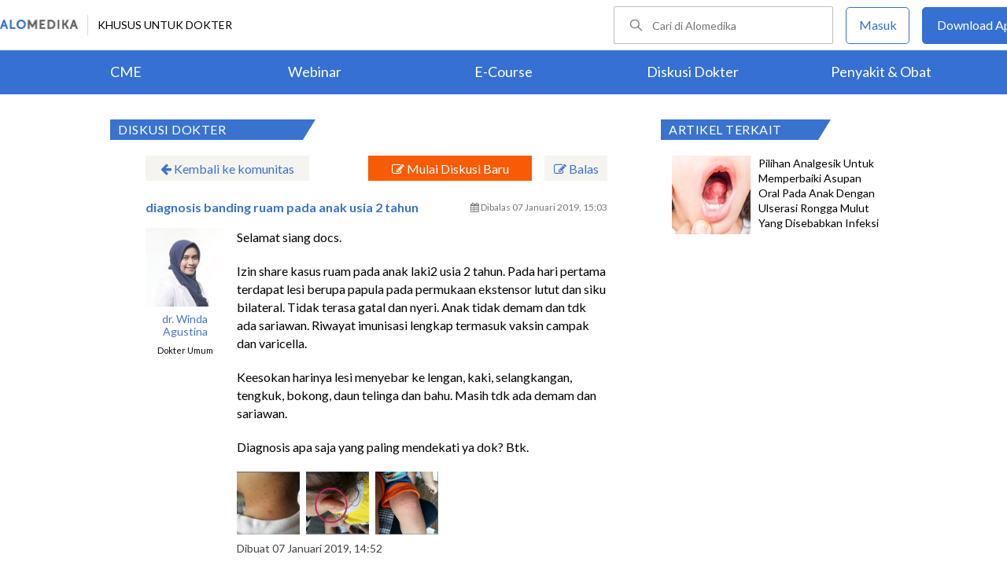

--- FILE ---
content_type: text/html; charset=utf-8
request_url: https://www.alomedika.com/komunitas/topic/ruam-pada-anak-usia-2-tahun
body_size: 33043
content:
<!DOCTYPE html> <html> <head> <title>diagnosis banding ruam pada anak usia 2 tahun - Diskusi Dokter</title> <meta http-equiv="Pragma" content="public"> <meta http-equiv="Cache-Control" content="public"> <link rel="preconnect" href="https://fonts.googleapis.com"> <link rel="preconnect" href="https://fonts.gstatic.com" crossorigin> <link href="https://fonts.googleapis.com/css2?family=Lato:wght@300;400;600;700;900&display=swap" rel="stylesheet"> <link rel="shortcut icon" type="image/x-icon" href="/assets/favicon-5114bf8e44549bf54bc8b5439081119eb243318fd9d3d368de03382513d7ee1c.png"/> <meta name="csrf-param" content="authenticity_token"/> <meta name="csrf-token" content="yRJwV9WUG3Xzw-VhuC2LGQ2gKHqSbYP7itqjgGbjUOaT7EJQrEneq2eCEVeD0zslvng0vSE1P298c0xM_gZjFw"/> <meta charset="UTF-8"> <meta name="viewport" content="width=device-width, initial-scale=1.0, user-scalable=no"> <meta name="alexaVerifyID" content="n_Kykr_OZlOYYRDisl_bHGZYccc"> <meta name="google-site-verification" content="HPFLwlynds8m23TGSdIzkGrPkqHIza9qlJeAOJjAMX0"> <meta name="msvalidate.01" content=C233DAA628883F2DD70CD54C789D0494> <meta name="postid" content="5c330522f2f844097e5477f8"> <meta name="posttype" content="discussion"> <meta name="remarketing_tags" content="penyakit-tangan-kaki-dan-mulut"> <meta name="description" content="Selamat siang docs. Izin share kasus ruam pada anak laki2 usia 2 tahun. Pada hari pertama terdapat lesi berupa papula pada permukaan ekstensor lutut dan siku"/> <meta name="keywords" content="penyakit-tangan-kaki-dan-mulut"/> <meta name="facebook-domain-verification" content="wj34knck6r8k4b0yrscv7vh67fg8ku"/> <meta property="fb:app_id" content="1638638236208780"/> <meta property="fb:app_version" content="v20.0"/> <meta property="og:site_name" content="Alomedika"/> <meta property="og:type" content="discussion"/> <meta property="og:title" content="diagnosis banding ruam pada anak usia 2 tahun - Diskusi Dokter"/> <meta property="og:url" content="https://www.alomedika.com/komunitas/topic/ruam-pada-anak-usia-2-tahun"/> <meta property="og:description" content="Selamat siang docs. Izin share kasus ruam pada anak laki2 usia 2 tahun. Pada hari pertama terdapat lesi berupa papula pada permukaan ekstensor lutut dan siku"/> <meta property="og:locale" content="en_US"/> <meta property="og:updated_time" content="2019-01-07T15:03:31+00:00"/> <meta property="og:image" content="https://www.alodokter.com/wp-content/uploads/2014/07/dokter-indonesia-alodokter.jpg"/> <meta property="og:image:width" content="650"/> <meta property="og:image:height" content="433"/> <meta property="og:image:type" content="image/jpeg"/> <meta property="article:published_time" content="2019-01-07T14:52:02+00:00"/> <meta property="article:modified_time" content="2019-01-07T15:03:31+00:00"/> <meta property="article:author" content="https://www.alomedika.com/"/> <meta property="article:publiher" content="https://www.alomedika.com/"/> <meta property="article:tag" content="alomedika"/> <meta property="article:tag" content="kesehatan"/> <meta property="article:tag" content="medis"/> <meta property="article:tag" content="penyakit"/> <meta property="article:tag" content="komunitas kesehatan"/> <meta property="article:tag" content="dokter"/> <meta property="article:tag" content="konsultasi kesehatan"/> <meta property="article:tag" content="informasi kesehatan"/> <meta property="article:tag" content="penyakit-tangan-kaki-dan-mulut"/> <meta name="twitter:card" content="summary"/> <meta name="twitter:title" content="diagnosis banding ruam pada anak usia 2 tahun - Diskusi Dokter"/> <meta name="twitter:description" content="Selamat siang docs. Izin share kasus ruam pada anak laki2 usia 2 tahun. Pada hari pertama terdapat lesi berupa papula pada permukaan ekstensor lutut dan siku"/> <meta name="twitter:image:src" content="https://www.alodokter.com/wp-content/uploads/2014/07/dokter-indonesia-alodokter.jpg"/> <meta name="twitter:image:width" content="650"/> <meta name="twitter:image:height" content="433"/> <link rel='canonical' href='https://www.alomedika.com/komunitas/topic/ruam-pada-anak-usia-2-tahun'/> <meta name="referer" content="https://www.google.com"/> <meta name="recaptcha-site-key" content="6Le37ospAAAAAIQmlKVi79djstv1hygNeISH6qfB"/> <script src="https://www.google.com/recaptcha/enterprise.js?render=6Le37ospAAAAAIQmlKVi79djstv1hygNeISH6qfB"></script> <style>
      /* Hide reCAPTCHA badge (icon) */
      .grecaptcha-badge {
          display: none !important;
      }
    </style> <script type="application/ld+json">
      {
        "@context": "http://schema.org",
        "@type": "NewsArticle",
        "mainEntityOfPage": {
          "@type": "WebPage",
          "@id": "https://www.alomedika.com/komunitas/topic/ruam-pada-anak-usia-2-tahun"
        },
        "headline": "diagnosis banding ruam pada anak usia 2 tahun",
        "image": [
          "https://www.alodokter.com/wp-content/uploads/2014/07/dokter-indonesia-alodokter.jpg"
         ],
        "datePublished": "2019-01-07T14:52:02+00:00",
        "dateModified": "2019-01-07T15:03:31+00:00",
        "author": {
          "@type": "Person",
          "name": "https://www.alomedika.com/"
        },
        "publisher": {
          "@type": "Organization",
          "name": "Alomedika",
          "logo": {
            "@type": "ImageObject",
            "url": "https://www.alomedika.com/assets/logo-header-007c748b7e2bda9b95e178ab02d5027489007c0db74e0ecaea84cc270e19480d.png"
          }
        },
        "description": "Selamat siang docs. Izin share kasus ruam pada anak laki2 usia 2 tahun. Pada hari pertama terdapat lesi berupa papula pada permukaan ekstensor lutut dan siku",
        "isAccessibleForFree": "False",
        "hasPart":
        {
          "@type": "WebPageElement",
          "isAccessibleForFree": "False",
          "cssSelector" : ".paywall"
        }
      }
    </script> <style type="text/css">
.login-content {
  width: 1000px!important;
  margin: 0 auto!important;
  overflow: hidden;
  padding-left: 10%;
}
.login-content.login-post{
  margin-top: -32px !important;
  margin-left: 20% !important;
  overflow: hidden;
  padding-left: 0% !important;
}

.login-content .alomedika-forget-password-page {
  padding: 100px 0 20px 20px;
  margin-bottom: 40px;
  width: 35%;
  float: left;
}
.login-content .alomedika-forget-password-page h1 {
  font-family: "Lato";
  font-size: 20px;
  margin-bottom: 30px;
}

.login-content .alomedika-forget-password-page p {
  margin-bottom: 5px;
}

.login-content .alomedika-forget-password-page  p label {
  width: 100%;
  display: inline-block;
}

.login-content .alomedika-forget-password-page input[type=text] {
  width: 80%;
  padding: 9px;
  border: 1px solid #ddd;
  margin-bottom: 10px;
}

.login-content .alomedika-forget-password-page input[type=text].error{
  border: red 1px solid;
}

.login-content .alomedika-forget-password-page input[type=submit] {
  width: 40%;
  padding: 9px;
  background: #3973cf;
  border: none;
  color: #fff;
  text-align: center;
  margin-bottom: 5px;
  cursor: pointer;
}

.login-content .alomedika-login-page {
  padding: 50px 0 20px 20px;
  margin-bottom: 40px;
  width: 35%;
  float: left;
}

.login-content .alomedika-login-page.widget{
  padding: 16px 0px 16px 16px;
  border: 1px solid #ddd;
  width: 360px;
  margin-top: 48px;
}

.login-content .alomedika-login-page.widget h2{
  font-weight: bold;
  font-size: 16px;
}

.login-content .alomedika-login-page h1 {
  font-family: "Lato";
  font-size: 20px;
  margin-bottom: 30px;
}

.login-content .alomedika-login-page p {
  margin-bottom: 5px;
}

.login-content .alomedika-login-page  p label {
  width: 100%;
  display: inline-block;
}

.login-content .alomedika-login-page input[type=text], .login-content .alomedika-login-page input[type=password]{
  width: 80% !important;
  padding: 9px;
  border: 1px solid #ddd;
}

.alomedika-login-page input[type=number]{
  width: 69% !important;
  padding: 9px;
  border: 1px solid #ddd;
}

.login-post .widget input[type=text], .login-post .widget input[type=password] {
  width: 90% !important;
}

.login-content .alomedika-login-page input[type=text].error, .login-content .alomedika-login-page input[type=password].error, .login-content .alomedika-login-page input[type=number].error, .login-content .alomedika-login-page select.error {
  border: red 1px solid;
}

.login-content .alomedika-login-page input[type=submit] {
  width: 40%;
  padding: 9px;
  background: #3973cf;
  border: none;
  color: #fff;
  text-align: center;
  cursor: pointer;
}

.login-content .alomedika-social-login {
  padding: 20px 20px 20px 50px;
  margin-bottom: 40px;
  width: 40%;
  float: left;
  border-left: 1px solid #ddd;
  margin-top: 50px;
}

.login-content .alomedika-social-login p {
  margin-bottom: 1.625em;
  -ms-word-wrap: break-word;
  word-wrap: break-word;
}

.input-select{
  background: #fff;
  width: 86%;
  padding: 9px;
  border: 1px solid #ddd;
  color: #000;
  font-family: "Lato", sans-serif;
  font-weight: 400;
  line-height: 1.625;
}

.area-list{
  display: block;
  background-color: white;
  border: 1px solid #ddd;
  width: 85%;
  height: 180px;
  overflow-y: scroll;
}

.area-list .item{
  display: block;
  font-size: 16px;
  width: 100%;
  height: 24px;
}

input[readonly=readonly]{background: #fff !important;border: 0px;color: #bdc3c7;}

/*typeahead*/
.dropdown-menu {
  position: absolute;
  top: 100%;
  left: 0;
  z-index: 1000;
  display: none;
  float: left;
  min-width: 160px;
  padding: 5px 0;
  margin: 2px 0 0;
  width: 300px;
  font-size: 14px;
  text-align: left;
  list-style: none;
  background-color: #fff;
  -webkit-background-clip: padding-box;
  background-clip: padding-box;
  border: 1px solid #ccc;
  border: 1px solid rgba(0,0,0,.15);
  border-radius: 0px;
  -webkit-box-shadow: 0 6px 12px rgba(0,0,0,.175);
  box-shadow: 0 6px 12px rgba(0,0,0,.175);
}

.dropdown-menu li a {
  display: block;
  padding: 3px 20px;
  clear: both;
  font-weight: 400;
  line-height: 1.42857143;
  color: #333;
}

.dropdown-menu .active a, .dropdown-menu .active a:focus, .dropdown-menu .active a:hover {
  color: #fff;
  text-decoration: none;
  background-color: #337ab7 ;
  outline: 0;
}
</style> <style>
    .footer {
        color: #ffffff;
        text-align: center;
    }

    .banner-footer-container {
        padding: 36px 0 36px 0;
        margin: auto;
        background-image: url("/assets/banner-footer-bg-ec0c505e6df6415c0d14b6c305feb57293dcba306809fe280ccd84c770c6adb7.jpg");
        background-repeat: no-repeat;
        background-size: cover;
    }

    .banner-footer-desc {
        font-size:24px;
        align: center;
        letter-spacing: normal;
        margin-bottom: 24px;
    }

    .icon-mobile-store {
        margin-top: 26px;
    }

    .icon-mobile-store a {
        text-decoration: none;
    }

    .icon-mobile-store a:nth-child(1) img{
        height: 54px;
        object-fit: contain;
        display: inline-block;
        margin-right: 16px;
    }

    .icon-mobile-store a:nth-child(2) img{
        height: 54px;
        object-fit: contain;
        display: inline-block;
    }


    .footer-information-container {
        background: #3570D2;
    }

    .footer-information-sub {
        clear: both;
        font-size: 14px;
        line-height: 2.2em;
        overflow: hidden;
        width: 1000px;
        margin: 0 auto;
        text-align: right;
        display
    }

    .footer-information-sub .footer-alomedika-copyright{
        color: #ffffff;
        font-size: 12px;
    }

    .footer-information{
        width: 70%;
        display: inline-grid;
    }

    .footer-information > a {
        width: auto;
        height: 35px;
        margin-top: 11px;
    }

    .footer-information-list {
        border-bottom: 1px solid #ffffff;
        display: inline-block;
    }
    
    .footer-information-list ul li {
        display: inline-table;
        padding: 4px;
    }

    .footer-information-list ul li a{
        font-size: 14px;
        color: #ffffff;
    }
</style> <style>
    #alomedika-header {
        background-color: #FFF;
        width: 100%;
        height: 120px;
        position: fixed;
        z-index: 98;
        font-size: 14px;
    }

    .alomedika-header-top{
        background: #FFFFFF;
        width: 100%;
        height: 64px;
    }

    .alomedika-header-bottom {
        background: #3570D2;
        width: 100%;
        height: 56px;
    }

    .header-top-left{
        width: 50%;
        display: flex;
        justify-content: flex-start;
        align-items: center;
    }

    .header-top-right{
        width: 50%;
        display: flex;
        justify-content: flex-end;
    }

    .alomedika-header-bottom li {
        display: inline-block;
    }

    .container-fluid-top {
        width: 1340px;
        margin: 0 auto;
        padding: 0;
        height: inherit;
        display: flex;
    }

    .container-fluid-bottom {
        width: 1200px;
        margin: 0 auto;
        padding: 0;
        height: inherit;
    }

    .container-fluid-bottom ul {
        display:table;
        table-layout: fixed;
        width:100%;
        height:100%
    }

    .container-fluid-bottom ul li {
        display:table-cell;
        width:100%;
        text-align: center;
        vertical-align: middle;
    }

    .container-fluid-bottom ul li a {
        font-size: 18px;
        color: #FFFFFF;
    }

    .search-bar {
        display: flex;
        justify-content: flex-end;
        align-items: center;
        margin-right: 16px;
    }

    .search-bar input {
        width: 220px;
        box-sizing: unset;
        margin: 0;
        height: 40px;
        line-height: 38px;
        border: 1px solid #BCBCBC;
        border-radius: 2px;
        display: inline-block;
        font-size: 14px;
        background-color: inherit;
        color: #424242;
        padding-left: 48px !important;
        background-repeat: no-repeat;
        background-position: 19px center;
        background-size: 16.5px;
        background-image: url("/assets/icon-search-cd0c54bb7dea8cdb848de7b288cc0e93c3afab4696fd252e42b64d93309878c2.svg");
    }

    .search-bar input:focus {
      outline: none;
      border: 1px solid #3570d2;
    }

    .navbar-button {
        display: flex;
        align-items: center;
    }

    .navbar-button .login-button {
        width: 79px;
        line-height: 44px;
        border: 1px solid #3570D2;
        border-radius: 5px;
        text-align: center;
        display: block;
        color: #FFFFFF;
        margin-right: 16px;
    }

    .navbar-button .login-button a {
        text-decoration: none;
        color: #3570D2;
        font-size: 16px;
    }

    .navbar-button .download-button a {
        text-decoration: none;
        color: #FFFFFF;
        font-size: 16px;
    }

    .navbar-button .download-button {
        width: 166px;
        line-height: 44px;
        border: 1px solid #3570D2;
        border-radius: 5px;
        text-align: center;
        display: block;
        background-color: #3570D2;
    }

    .header-border-grey {
        border-left: 1px solid #D8D8D8;
        height: 26px;
        margin: 12px;
    }

    .header-top-left img {
        width: 99px;
        height: 12px;
    }

    #user-loggedin-link-span, #user-loggedin-link {
        display: flex;
        align-items: center;
    }

    #user-loggedin-link-span a {
        text-decoration: none;
    }
   
    #user-loggedin-link img {
        width: 24px;
        height: 24px;
    }

    #user-loggedin-link {
        height: 75%;
        text-decoration: none;
        border: 1px solid #ECECEC;
        padding: 0 10px;
        border-radius: 5px;
    }

    #user-loggedin-info {
        height: 100%;
        display: flex;
        align-items: center;
        font-size: 16px;
        color: #424242;
        margin-left: 10px;
    }

    .dropdown-menu-new {
        cursor: pointer;
    }

    .dropdown-menu-new-content {
        display: none;
        background: #FFFFFF;
        border: 8px solid #FFFFFF;
        box-shadow: 0 3px 3px rgba(0, 0, 0, 0.2);
        position: absolute;
        margin-top: 13px;
        margin-left: 35px;
        z-index: 99999;
        min-width: 171px;
        border-radius: 5px;
    }
    .dropdown-menu-new-content:after {
        content:"";
        position: absolute;
        left: 20px;
        top: -20px;
        width: 0;
        height: 0;
        border-style: solid;
        border-width: 0 17px 17px 17px;
        border-color: transparent transparent #ffffff transparent;
        z-index:9998;
    }

    .dropdown-menu-new-content a {
        padding: 8px 10px;
        text-decoration: none;
        display: block;
        text-align: left;
        color: #424242 !important;
        font-weight: 400;
        font-size: 14px !important;
        line-height: 157%;
        border-bottom: 1px solid #ECECEC;
    }

    .dropdown-menu-new-content a:last-child { 
        border-bottom: none;
    }

    .dropdown-menu-new-content a:hover {
       color: #3570D2 !important;
    }

    .dropdown-menu-new:hover .dropdown-menu-new-content {
        display: block;
    }

    #alo-content .dropdown-menu-new:hover {
        background-color: red;
    }

    .dropdown-menu-new .dropbtn-menu {
        pointer-events: none;
    }
</style> <style type="text/css">
.entrance-modal-dialog .form-input {
    width: 100%;
    height: 50px;
    box-sizing: border-box;
    border: 1px solid #7F7F7F;
    border-radius: 4px;
    font-size: 16px;
    background-color: white;
    background-position: 20px 12px;
    background-repeat: no-repeat;
    padding: 0 16px 0 50px;
    margin-bottom: 4px;
    color: #000;
    box-sizing: border-box;
}

.entrance-modal-dialog input {
    outline: none;
}

.form-err {
    color: #d0021b;
    font-size: 12px;
    text-align: left;
    line-height: normal;
    height: 26px;
    margin-bottom: 10px;
}

.form-input.err {
    border-color: #e02020;
}

.entrance-modal-dialog button:active,
.entrance-modal-dialog button:focus {
    outline: none;
    border: none;
}

.button-get-otp {
    width: 100%;
    font-weight: bold;
    height: 50px;
    line-height: 50px;
    text-align: center;
    display: block;
    color: #FFFFFF;
    border: 0;
    cursor: pointer;
    font-size: 18px;
    border-radius: 4px;
    background-color: #3570d2;
    margin: 20px 0;
}

.method-choices {
    display: flex;
    justify-content: center;
    margin: 37px 0;
}

.line {
    width: 100%;
    height: 1px;
    background-color: #7F7F7F;
}

.entrance-text {
    font-size: 14px;
    text-align: center;
    color: #424242;
    line-height: normal;
    position: absolute;
    background-color: #fff;
    padding: 0 16px;
    align-self: center;
}

.entrance-modal-dialog .info {
    text-align: center;
    font-size: 16px;
    line-height: 1.5;
    color: #424242;
    margin-bottom: 30px;
}

.loader {
    position: absolute;
    height: 6em;
    top: 40%;
    left: 0;
    right: 0;
    margin: 0 auto;
}

.error-notif-req-otp {
    margin-top: 4px;
    font-size: 15px;
    font-weight: 500;
    font-stretch: normal;
    font-style: normal;
    line-height: normal;
    letter-spacing: normal;
    text-align: left;
    color: #d0021b;
    margin-left: 1px;
    margin-right: 25px;
}
</style> <style type="text/css">
.otp-container-dialog {
  border-radius: 5px;
  -webkit-border-radius: 5px;
  -moz-border-radius: 5px;
  background-color: #ffffff;
}

.otp-container-dialog .title {
  font-size: 24px;
  font-weight: bold;
  font-stretch: normal;
  font-style: normal;
  line-height: normal;
  letter-spacing: normal;
  text-align: center;
  color: #000000;
  padding-top: 30px;
  padding-left: 70px;
  padding-right: 70px;  
  margin-bottom: 30px;
}

.otp-container-dialog .desc {
  font-size: 16px;
  font-weight: normal;
  font-stretch: normal;
  font-style: normal;
  line-height: 1.5;
  letter-spacing: normal;
  text-align: center;
  color: #7c7c7c;
  width: 294px;
  margin: 0 auto;
  margin-bottom:40px;
}

.otp-container-dialog .desc-bold {
  font-weight: 600;
  color: #3b3738;
}

.otp-container {
  display: block;
  text-align: center;
}

.otp-container-dialog .input-container {
  text-align:center;
  display: inline-block;
}

.otp-container-dialog .number-input {
  width: 35px;
  height: 42px;
  text-align: center;
  font-size: 24px;
  font-weight: bold;
  font-stretch: normal;
  font-style: normal;
  line-height: normal;
  letter-spacing: normal;
  color: #3570d2;
  border:0px;
  border-bottom:2px solid #7f7f7f;

  /* fix safari radius input */
  border-radius: 0;
  -webkit-appearance: none;

  /* fix safari width attr not working correctly on safari */
  -moz-box-sizing: border-box;
  -webkit-box-sizing: border-box;
  box-sizing:border-box;
}

#input-1 {
  margin-right: 7px;
}

#input-2 {
  margin-left: 7px;
  margin-right: 7px;
}
#input-3 {
  margin-left: 7px;
  margin-right: 7px;
}
#input-4 {
  margin-left: 7px;
  margin-right: 7px;
}
#input-5 {
  margin-left: 7px;
  margin-right: 7px;
}
#input-6 {
  margin-left: 7px;
}

.otp-container-dialog .notif {
  margin-top: 20px;
  font-size: 14px;
  font-weight: 400;
  font-stretch: normal;
  font-style: normal;
  line-height: normal;
  letter-spacing: normal;
  text-align: center;
  color: #3570d2;
  margin-left: 40px;
  margin-right: 40px;
}

.error-notif-verify-otp{
  margin-top: 20px;
  font-size: 14px;
  font-weight: 400;
  font-stretch: normal;
  font-style: normal;
  line-height: normal;
  letter-spacing: normal;
  text-align: center;
  color: #d0021b;
  margin-left: 45px;
  margin-right: 45px;
}

.otp-container-dialog .submit-btn-container {
  margin-top: 30px;
  border-radius: 5px;
  background-color: #3570d2;
  text-align: center;
  height: 50px;
  margin-bottom: 20px;
  margin-left: 55px;
  margin-right: 55px;
  cursor:pointer;
  -webkit-border-radius: 5px;
  -moz-border-radius: 5px;
}

.otp-container-dialog .submit-btn-container.inactive {
  background-color: #3570D2;
  cursor: auto;
  opacity: 40%;
}
 
.otp-container-dialog .submit {
  width: 100%;
  font-size: 18px;
  font-weight: bold;
  font-stretch: normal;
  font-style: normal;
  line-height: normal;
  letter-spacing: normal;
  text-align: center;
  color: #ffffff;
  padding-top: 14px;
  padding-bottom: 14px;
}

.submit-btn-container.inactive .submit {
  color: #ffffff;
}

.input-otp-modal .footer-login {
  margin-left:70px;
  margin-right:70px;
  margin-bottom:50px;
}

#message-resend-otp {
  font-size: 16px;
  font-stretch: normal;
  font-style: normal;
  line-height: 1.38;
  letter-spacing: normal;
  text-align: center;
  font-weight: normal;
  color: #7f7f7f;
}

.error-otp {
  color:#e02020 !important;
  border-bottom: 2px solid #e02020 !important;
}

#message-resend-counter {
  font-size: 16px;
  font-stretch: normal;
  font-style: normal;
  line-height: 1.38;
  letter-spacing: normal;
  text-align: center;
  font-weight: normal;
  color: #7f7f7f;  
}

.links{
  font-weight: bold;
  color: #3570d2;
  cursor: pointer;
}

.otp-container-dialog input{
  outline: none;
}
.otp-container-dialog .loader {
  position: absolute;
  height: 6em;
  top: 40%;
  left: 0;
  right: 0;
  margin: 0 auto;
}
.modal-container-spinner {
  position: absolute;
  z-index: 1000;
  top: 0;
  height: 100%;
  margin: 0 auto;
  background-color: #ffffff;
  opacity: 0.9;
}

/* Modal Content Spinner*/
.otp-container-dialog .modal-spinner {
  margin: 15% auto;
  width: 420px;
  height: 100%;
  border-radius: 5px;
  -webkit-border-radius: 5px;
}

.red-field-error {
  color: red;
  border-bottom: 2px solid red;
}
</style> <style type="text/css">
    .account-type-container-dialog {
        border-radius: 5px;
        -webkit-border-radius: 5px;
        -moz-border-radius: 5px;
        background-color: #fefefe;
    }

    .account-type-container-dialog .btn-close {
        display: flex;
        justify-content: end;
        padding: 24px 24px 30px;
    }

    .account-type-container-dialog .btn-close img {
        width: 24px;
        height: 24px;
    }

    .account-type-container-dialog .content {
        padding: 72px 64px;
    }

    .account-type-container-dialog .title {
        text-align: center;
        color: #000000;
        font-size: 24px;
        font-style: normal;
        font-weight: 700;
        line-height: normal;
        margin-bottom: 24px;
    }

    .account-type-container-dialog .desc {
        text-align: center;
        color: #7f7f7f;
        font-size: 16px;
        font-style: normal;
        font-weight: 400;
        line-height: 24px;
        margin: 0 auto;
        margin-bottom: 24px;
    }

    .account-type-container-dialog .btn-choose-doctor {
        cursor: pointer;
        display: flex;
        align-items: center;
        width: 296px;
        margin: 0 auto 24px;
        padding: 16px;
        border-radius: 8px;
        box-shadow: 0px 1px 10px 0px rgba(66, 66, 66, 0.15);
        background-color: #3570d2;
    }

    .account-type-container-dialog .btn-choose-doctor img {
        width: 24px;
        height: 24px;
        padding: 8px;
        margin-right: 16px;
        border-radius: 50%;
        background-color: #ffffff;
    }

    .account-type-container-dialog .btn-choose-doctor div {
        margin: auto 0;
        color: #ffffff;
        font-size: 16px;
        font-style: normal;
        font-weight: 700;
        line-height: 22px;
    }

    .account-type-container-dialog .btn-choose-medical-student {
        cursor: pointer;
        text-align: center;
        color: #7f7f7f;
        font-size: 16px;
        font-style: normal;
        font-weight: 400;
        line-height: normal;
    }

    .account-type-container-dialog .btn-choose-medical-student span {
        text-decoration: none;
        color: #3570d2;
        font-size: 14px;
        font-style: normal;
        font-weight: 700;
        line-height: 20px;
    }
</style> <style type="text/css">
/* Modal Content */
.modal-phone-already-registered {
    width: 420px;
    border-radius: 5px;
    background-color: #ffffff;
    padding: 40px 22px 50px;
    -webkit-border-radius: 5px;
    -moz-border-radius: 5px;
    z-index: 999;
    position: relative;
    margin: 15% auto; /* 15% from the top and centered */
    height: fit-content;
    border: 1px solid #888;
}

.message-full-view {
    text-align: center;
}

.message-full-view .title {
    color: #000000;
    font-size: 24px;
    font-weight: bold;
    margin: 0 0 16px;
    font-style: normal;
    font-stretch: normal;
    line-height: normal;
    letter-spacing: normal;
    text-align: center;
}

.info {
    text-align: center;
    font-size: 16px;
    line-height: 1.5;
    color: #3b3738;
    margin-bottom: 24px;
}

.button-submit {
    width: 340px;
    margin: 0 auto;
    font-weight: bold;
    height: 50px;
    text-align: center;
    display: block;
    color: #FFFFFF;
    border: 0;
    cursor: pointer;
    font-size: 18px;
    background-color: #3570d2;
    border-radius: 5px;
    -webkit-border-radius: 5px;
    -moz-border-radius: 5px;
}

.logo-inf {
    width: 79px;
    height: 79px;
    display: block;
    margin: auto;
}

.info span {
    font-weight: 600;
    color: #3570d2;
}
</style> <style type="text/css">
  .email-sign-in-dialog .modal-content-full{
    width: 420px;
    border-radius: 5px;
    background-color: #fefefe;
    padding: 46px 32px 32px 32px;
    position: relative;
    z-index: 100;
    -webkit-border-radius: 5px;
    -moz-border-radius: 5px;
  }
  
  .email-sign-in-dialog .form-input {
    width: 100%;
    height: 50px;
    box-sizing: border-box;
    border: 1px solid #7F7F7F;
    border-radius: 4px;
    font-size: 16px;
    background-color: white;
    background-repeat: no-repeat;
    padding: 0 16px 0 50px;
    margin-bottom: 16px;
    color: #000;
    box-sizing: border-box;
  }
  
  .email-sign-in-dialog .form-input#email {
    background-position: 20px 14px;
  }

  .email-sign-in-dialog .form-input#password {
    background-position: 20px 9px;
  }

  .email-sign-in-dialog .button-submit-email {
    width: 100%;
    font-weight: bold;
    height: 50px;
    line-height: 50px;
    text-align: center;
    display: block;
    color: #FFFFFF;
    border: 0;
    cursor: pointer;
    font-size: 18px;
    border-radius: 4px;
    background-color: #3570d2;
  }

  .email-sign-in-dialog .error-notif-check-email {
    color: #d0021b;
    font-size: 14px;
    text-align: left;
    line-height: normal;
    height: 26px;
    padding-bottom: 16px;
    text-align: center;
  }
  .remember-and-forgot-password {
    width: 100%;
    display: flex;
    justify-content: space-between;
    padding-bottom: 16px;
  }

  .remember-and-forgot-password a {
    color: #006be9;
    cursor: pointer;
    border-bottom: 0 !important;
    text-decoration: none;
  }

  #rememberme-main {
    margin-right: 8px;
  }

</style> <style type="text/css">
    .input-phone-after-email-dialog .form-input {
        width: 100%;
        height: 50px;
        box-sizing: border-box;
        border: 1px solid #7F7F7F;
        border-radius: 4px;
        font-size: 16px;
        background-color: white;
        background-position: 20px 11px;
        background-repeat: no-repeat;
        padding: 0 16px 0 50px;
        margin-bottom: 4px;
        color: #000;
        box-sizing: border-box;
    }
</style> <style type="text/css">
.modal-content-full {
    width: 420px;
    border-radius: 5px;
    background-color: #fefefe;
    padding: 40px;
    position: relative;
    z-index: 100;
    margin: 10% auto;
    /* 15% from the top and centered */
    -webkit-border-radius: 5px;
    -moz-border-radius: 5px;
}

.close-button {
    position: absolute;
    width: 14px;
    height: 14px;
    cursor: pointer;
    top: 16px;
    right: 16px;
}

.modal-container {
    position: fixed;
    z-index: 99;
    left: 0;
    top: 0;
    width: 100%;
    /* Full width */
    height: 100%;
    /* Full height */
    overflow: hidden;
    background-color: rgba(0, 0, 0, 0.4);
}

.modal-content-loading {
    opacity: 0.9;
    width: inherit;
    height: 100%;
    background-color: #ffffff;
    z-index: 110;
    padding-left: inherit;
    padding-right: inherit;
    position: absolute;
    left: 0;
    right: 0;
    top: 0;
    bottom: 0;
    border-radius: 4px;
}

.loading-overlay {
    position: fixed;
    z-index: 99;
    left: 0;
    top: 0;
    width: 100%;
    height: 100%;
    overflow: hidden;
}

.input-otp-modal {
    width: 420px;
    border-radius: 5px;
    background-color: #fefefe;
    padding: 24px;
    position: relative;
    z-index: 100;
    margin: 15% auto;
    /* 15% from the top and centered */
    border: 1px solid #888;
    height: fit-content;
    -webkit-border-radius: 5px;
    -moz-border-radius: 5px;
}

.choose-account-type-modal {
    width: 472px;
    border-radius: 5px;
    background-color: #fefefe;
    position: relative;
    z-index: 100;
    margin: 15% auto;
    /* 15% from the top and centered */
    border: 1px solid #888;
    height: fit-content;
    -webkit-border-radius: 5px;
    -moz-border-radius: 5px;
}

.error-overlay {
    position: fixed;
    z-index: 99;
    left: 0;
    top: 0;
    width: 100%;
    /* Full width */
    height: 100%;
    /* Full height */
    overflow: hidden;
    background-color: rgba(0, 0, 0, 0.4);
}
</style> <style type="text/css">
    .login-widget-container {
        width: 444px;
        border-radius: 5px;
        border: 1px solid #D9D9D9;
        background-color: #fefefe;
        padding: 40px;
        position: relative;
        z-index: 100;
        margin: 10% auto;
        -webkit-border-radius: 5px;
        -moz-border-radius: 5px;
    }

    .login-with-phone-number-button {
        width: 100%;
        font-weight: bold;
        height: 50px;
        line-height: 50px;
        text-align: center;
        color: #FFFFFF;
        border: 0;
        cursor: pointer;
        font-size: 18px;
        border-radius: 4px;
        background-color: #3570d2;
        display: flex;
        align-items: center;
        justify-content: center;
    }

    .method-choices {
        display: flex;
        justify-content: center;
        margin: 37px 0;
    }

    .line {
        width: 100%;
        height: 1px;
        background-color: #7F7F7F;
    }

    .login-widget-container .title {
        color: #000000 !important;
        font-size: 24px!important;
        font-weight: bold;
        margin: 0!important;
        font-style: normal;
        font-stretch: normal;
        line-height: normal;
        letter-spacing: normal;
        text-align: center;
        padding: 8px 0 48px 0!important;
    }

    .social-media-widget .soc-button {
        outline: 0 ;
        text-decoration: none ;
        background-color: transparent ;
        transition: 0.7s ;
        color: inherit ;
    }

    .login-phone-number-text-button {
        margin: 0 !important;
        padding-left: 13px;
        color: white !important;
    }

</style> <style type="text/css">
.social-media-widget .soc-button {
    outline: 0;
    text-decoration: none;
    background-color: transparent;
    transition: 0.7s;
    color: inherit;
}

.social-media-widget .card-connect-fb {
    text-align: center;
}

.social-media-widget .title {
    font-size: 24px;
    line-height: 1.54;
    letter-spacing: normal;
    color: #000000;
    margin-top: 0;
    margin-bottom: 16px;
}

.social-media-widget .info {
    font-size: 16px;
    line-height: 1.44;
    color: #000000;
    margin-bottom: 24px;
}

.social-media-widget .soc-button {
    background-repeat: no-repeat;
    border-radius: 5px;
    font-weight: bold;
    font-style: normal;
    font-stretch: normal;
    line-height: normal;
    font-size: 18px;
    text-align: center;
    color: #ffffff;
    padding: 14px 0;
    display: block;
    cursor: pointer;
}

.social-media-widget .soc-button.fb {
    background-position: 16px 14px;
    background-size: 24px 24px;
    background-color: #3b5998;
}

.social-media-widget .remember-me p{
    font-size: 13px !important;
    font-weight: normal;
    font-stretch: normal;
    font-style: normal;
    line-height: 1.54;
    letter-spacing: normal;
    text-align: center;
    color: #8c8c8c !important;
    margin-bottom: 0 !important;
}

.social-media-widget .remember-me a {
    color: #006be9;
    cursor: pointer;
    font-weight: bold;
    border-bottom: 0 !important;
    text-decoration: none;
}

.social-media-widget .login-email-button {
    text-align: center;
    font-size: 18px;
    color: #006be9;
    margin: 24px 0 30px;
    font-weight: 700;
    display: flex;
    height: 48px;
    justify-content: center;
    align-items: center;
}

.social-media-widget .login-email-button .icon-email-blue {
    width: 20px;
    height: 16px;
    padding-right: 10px;
}

.social-media-widget .icon-facebook-img {
    position: relative;
    left: 16px;
    float: left;
    width: 10px;
    height: 19px;
}
</style> <script type='text/javascript'>
    var googletag = googletag || {};
    googletag.cmd = googletag.cmd || [];
</script> <script async="async" src="https://securepubads.g.doubleclick.net/tag/js/gpt.js"></script> <script>
    window.dataLayer = window.dataLayer || [];
        window.dataLayer.push({
            'content_group': "Diskusi"
        });
        localStorage.setItem('content_group', "Diskusi");

    (function(w,d,s,l,i){
        w[l]=w[l]||[];
        w[l].push({'gtm.start':new Date().getTime(),event:'gtm.js'});
        var f=d.getElementsByTagName(s)[0],j=d.createElement(s),dl=l!='dataLayer'?'&l='+l:'';
        j.async=true;
        j.src='https://www.googletagmanager.com/gtm.js?id='+i+dl;f.parentNode.insertBefore(j,f);
    })(window,document,"script","dataLayer","GTM-5383P6V");

    function sendEventGA4(data) {
        if(dataLayer) {
            window.dataLayer.push(function() { this.reset(); });
                window.dataLayer.push({
                    'content_group': "Diskusi"
                });
                localStorage.setItem('content_group', "Diskusi");
            dataLayer.push(data);
        }
    }

    function getCookie(name) {
        const value = `; ${document.cookie}`;
        const parts = value.split(`; ${name}=`);
        if (parts.length === 2) return parts.pop().split(';').shift();
    }

    function deleteCookie(name) {
        document.cookie = name + '=; expires=Thu, 01 Jan 1970 00:00:01 GMT;';
    }
</script> <style>
      /*General CSS*/

      * {
        font-family: 'Lato';
        font-style: normal;
        font-display: swap;
        font-weight: 400;
      }

      a,
      abbr,
      acronym,
      address,
      applet,
      big,
      blockquote,
      body,
      caption,
      cite,
      code,
      dd,
      del,
      dfn,
      div,
      dl,
      dt,
      em,
      fieldset,
      font,
      form,
      h1,
      h2,
      h3,
      h4,
      h5,
      h6,
      html,
      iframe,
      ins,
      kbd,
      label,
      legend,
      li,
      object,
      ol,
      p,
      pre,
      q,
      s,
      samp,
      small,
      span,
      strike,
      strong,
      sub,
      sup,
      table,
      tbody,
      td,
      tfoot,
      th,
      thead,
      tr,
      tt,
      ul,
      var {
        border: 0;
        font-family: "Lato", sans-serif;
        font-size: 100%;
        font-style: inherit;
        font-weight: 400;
        outline: 0;
        vertical-align: baseline;
        margin: 0;
        padding: 0
      }

      ul li a {
        text-decoration: none
      }

      h1,
      h2,
      h3 {
        clear: both;
        font-weight: 400
      }

      a,
      a:active,
      a:focus,
      a:hover,
      a:visited {
        color: #000
      }

      body {
        background: fixed #fff;
        padding: 0
      }

      body,
      input,
      textarea {
        color: #000;
        font-family: "Lato", sans-serif;
        font-weight: 400;
        line-height: 1.625
      }
      /*Begin Page*/

      #page {
        background: #f6f4f1;
        margin: 0 auto
      }
      /*Begin Header*/

      #page #alo-header {
        height: 35px;
        position: fixed;
        width: 100%;
        z-index: 999;
        top: 0;
        background: #d9d9d9
      }

      #page #alo-header #alo-header-center {
        width: 1000px;
        overflow: hidden;
        height: 35px;
        background: #d9d9d9;
        margin: 0 auto;
        padding: 0
      }

      #page #alo-header .left-alomedika-title {
        float: left;
        width: 48%;
        padding-top: 7px;
        padding-bottom: 5px;
        text-transform: uppercase
      }

      .left-alomedika-title h1,
      .left-alomedika-title h2 {
        font-size: 10pt;
        color: #000
      }

      a.header-link {
        text-decoration: none;
        color: #000!important
      }

      #page #alo-header .right-alomedika-sign {
        float: right;
        max-width: 53%;
        min-width: 30%;
        text-align: center;
        background: #3973cf;
        color: #fff;
        height: 34px;
        padding-top: 3px;
        position: relative;
        margin-right: 12px
      }

      #page #alo-header .right-alomedika-sign:before {
        content: "";
        width: 0;
        border-top: 100px solid transparent;
        border-right: 16px solid #3973cf;
        left: -16px;
        position: absolute;
        top: 0
      }

      #page #alo-header .right-alomedika-sign:after {
        content: "";
        width: 0;
        border-bottom: 34px solid transparent;
        border-left: 8px solid #3973cf;
        right: -8px;
        position: absolute;
        top: 0
      }

      strong {
        font-weight: 700;
        color: #000
      }

      .right-alomedika-sign span {
        margin-left: 20px;
        margin-right: 20px
      }

      .right-alomedika-sign span a {
        text-decoration: none;
        color: #fff;
        text-transform: uppercase;
        margin: 0 22px
      }
      /*End Header*/
      /*Start Content*/

      #page #alo-content {
        width: 100%;
        background-color: #f6f4f1
      }

      #page #alo-content #alo-content-center {
        width: 1000px;
        margin: 0 auto;
        padding: 0
      }
      /*Start Main Menu*/

      .site-header {
        margin-top: 35px;
        background: #f6f4f1
      }

      #logo-text {
        width: 100%;
        height: 125px
      }

      .site-header .alomedika-logo-header-top,
      .site-header .site-header hgroup {
        float: left
      }

      a {
        cursor: pointer
      }

      a,
      a:active,
      a:focus,
      a:hover,
      a:visited {
        color: #000
      }
      /*Start Search*/

      .site-header #alomedika-search {
        margin-top: 45px;
        float: right;
        width: 64%
      }

      .site-header #alomedika-search #searchform {
        text-align: right
      }

      input[type=text] {
        padding: 3px 9px
      }

      input.search-text-field {
        background: 5px 6px no-repeat #fff;
        font-size: 14px;
        line-height: 22px;
        margin: 0 -7px 0 0;
        padding: 7px 8px;
        height: auto;
        width: 70%;
        border: none
      }

      .search-submit {
        background: url("/assets/search-form-6d40276c4b3280407ba6332c22eb3c71130893862b19d2f5ac058f3aba5e3d95.png") no-repeat, #3973cf;
        border: none;
        color: #fff;
        cursor: pointer;
        line-height: 19px;
        text-decoration: none;
        text-indent: -99px;
        width: 60px;
        height: 35px
      }

      body,
      input,
      textarea {
        color: #000;
        font-family: "Lato", sans-serif;
        font-weight: 400;
        line-height: 1.625
      }
      /*End Search*/
      /*Start Navigasi*/

      #header-nav {
        width: 100%;
        height: 125px;
        text-align: center
      }

      #header-nav a {
        display: inline-block;
        text-decoration: none;
        font-family: "Lato";
        font-weight: 500;
        -webkit-transition: color .4s ease;
        -moz-transition: color .4s ease;
        -ms-transition: color .4s ease;
        -o-transition: color .4s ease;
        transition: color .4s ease
      }

      #header-nav .primary {
        position: relative;
        border-top: 2px solid #c8c3be;
        border-bottom: 2px solid #c8c3be;
        font-size: 0
      }

      ul {
        list-style: none
      }

      #header-nav li {
        display: inline-block
      }

      #header-nav .primary a {
        margin: 6px 35px;
        font-size: 20px;
        color: #3973cf
      }

      #header-nav .secondary {
        text-align: left;
        position: absolute;
        bottom: -44px
      }

      #header-nav .secondary a {
        color: #5f5f5f;
        font-size: 14.5px;
        margin: 5px 17px;
        text-transform: capitalize
      }

      #header-nav .primary a:hover {
        color: #5f5f5f
      }
      /*End Navigasi*/

      .clear {
        clear: both
      }
      /*Begin Main Site Container */

      #main {
        clear: both;
        padding: 0;
        overflow: hidden;
      }
      /*<!-- Begin Content -->*/
      #alomedika-home #alomedika-highlight {
        background: #fff
      }

      .highlight-title {
        width: 235px;
        padding: 0 0 0 10px;
        text-align: left;
        font-size: 16px;
        color: #fff;
        background: #3973cf;
        position: relative;
        height: 26px;
        letter-spacing: .5px;
        text-transform: uppercase
      }

      .highlight-title:after {
        content: "";
        width: 0;
        border-bottom: 26px solid transparent;
        border-left: 16px solid #3973cf;
        right: -16px;
        position: absolute;
        top: 0
      }
      /*Modals*/

      @charset "UTF-8";
      #modals {
        position: fixed;
        top: 0;
        left: 0;
        width: 100%;
        height: 100%;
        z-index: 9999;
      }

      #modals a {
        text-decoration: underline;
        padding: 0;
        background: 0 0;
        color: #000;
        margin-top: 10px;
        margin-left: 5px;
        display: inline-block;
      }

      #modals .wrapper {
        position: absolute;
        top: 0;
        left: 0;
        width: 100%;
        height: 100%;
        background: #000;
        opacity: 0.75;
      }

      #modals .container {
        position: absolute;
        top: 50%;
        left: 50%;
        margin-top: -180.5px;
        margin-left: -405px;
        width: 750px;
        min-height: 200px;
        padding: 15px 30px;
        background: #fff;
        -webkit-box-shadow: 0 0 10px #000;
        -moz-box-shadow: 0 0 10px #000;
        -o-box-shadow: 0 0 10px #000;
        -ms-box-shadow: 0 0 10px #000;
        box-shadow: 0 0 10px #000;
      }

      #modals .container .close {
        margin: 0;
        position: absolute;
        top: -4px;
        right: -4.5px;
        display: block;
        width: 30px;
        height: 30px;
        text-indent: -9999px;
        background: url("/assets/close-ffea5be39b4558bb90825498373b67e7d49e504acb506c68df18a07ad400f9d9.png") no-repeat;
      }

      #modals .container .login-note {
        margin-top: 15px;
      }

      #modals .container h2 {
        font-size: 20px;
        font-family: "Lato";
        position: absolute;
        top: 0;
        left: 0;
        background: #3973cf;
        padding-left: 30px;
        padding-right: 70px;
        color: #fff;
      }

      #modals .container h2:after {
        content: "";
        width: 0;
        border-bottom: 33px solid transparent;
        border-left: 16px solid #3973cf;
        right: -16px;
        position: absolute;
        top: 0;
      }

      #modals .container {
        padding-top: 60px !important;
      }

      #modals .container .left {
        float: left;
        width: 400px;
      }

      #modals .container .right {
        float: left;
        width: 310px;
        border-left: 1px solid #9B9B9B;
        padding-left: 25px;
      }

      #modals .container .left a.alomedika-reg {
        background: #9B9B9B;
        padding: 5px;
        color: #fff;
        text-decoration: none;
      }

      #modals .container .left a.alomedika-reg:hover {
        background: #3973cf;
      }

      #modals .container .left form p,
      #modals .container .left p {
        margin-bottom: 5px;
      }

      #modals .container .left form p label {
        width: 100%;
        display: inline-block;
      }

      #modals .container .left form input[type=password],
      #modals .container .left form input[type=text] {
        width: 79%;
        padding: 9px;
        border: 1px solid grey;
      }

      #modals .container .left form input[type=submit] {
        width: 84%;
        padding: 9px;
        background: #3973cf;
        border: none;
        color: #fff;
        text-align: center;
        font-size: 16px;
        font-family: "Lato";
        cursor: pointer;
      }

      #modals .container #pass_strength_msg {
        display: none;
      }

      #modals .container #lostpasswordform #user_login {
        padding-top: 10px;
        padding-bottom: 10px;
        margin-bottom: 10px;
        width: 350px;
      }

      #modals .forgot_password_link a {
        text-decoration: underline;
        padding: 0;
        background: 0 0;
        color: #000;
        margin-top: 10px;
        margin-left: 5px;
        display: inline-block;
      }

      /*FA*/

      @font-face {
        font-family: 'FontAwesome';
        src: url("/assets/font-awesome/fontawesome-webfont-39e237c07403e62f00bd6ddf0b59d3349c7bd3869250aaadc389419db6aa40ef.eot");
        src: url("/assets/font-awesome/fontawesome-webfont-39e237c07403e62f00bd6ddf0b59d3349c7bd3869250aaadc389419db6aa40ef.eot")format("embedded-opentype"),url("/assets/font-awesome/fontawesome-webfont-0fd28fece9ebd606b8b071460ebd3fc2ed7bc7a66ef91c8834f11dfacab4a849.woff")format("woff"),url("/assets/font-awesome/fontawesome-webfont-6b49348ad53886d09ce4c32fa146e899c820de3f85a8dd3704a0624eb3bf7fa1.ttf")format("truetype"),url("/assets/font-awesome/fontawesome-webfont-b751f81b4b0db77c49a73fe8067c0aed1f1e46eb12f367ee53fe6df8b9043703.svg")format("svg");
        font-weight: normal;
        font-style: normal;
      }

      .fa {
        display: inline-block;
        font: normal normal normal 14px/1 FontAwesome;
        font-size: inherit;
        text-rendering: auto;
        -webkit-font-smoothing: antialiased;
        -moz-osx-font-smoothing: grayscale
      }

      .fa-comment:before {
        content: "\f075";
      }

      .fa-comments-o::before {
        content: "\f0e6";
      }

      .fa-clock-o:before {
        content: "\f017"
      }

      .fa-plus-square:before {
        content: "\f0fe"
      }

      .fa-caret-left:before {
        content: "\f0d9";
      }

      .fa-caret-right:before {
        content: "\f0da";
      }

      .fa-arrow-circle-left:before {
        content: "\f0a8";
      }

      .fa-edit:before,
      .fa-pencil-square-o:before {
        content: "\f044";
      }

      .fa-pencil:before {
        content: "\f040";
      }

      .fa-quote-right:before {
        content: "\f10e";
      }

      .fa-user:before {
        content: "\f007";
      }
      .fa-exclamation-circle:before {
        content: "\f06a";
      }
      .fa-arrow-left:before {
        content: "\f060";
      }

      .fa-calendar:before {
        content: "\f073";
      }
      /*DISCUSSIONS*/

      ul li a {
        text-decoration: none;
      }

      a {
        cursor: pointer;
      }

      ul {
        list-style: none;
      }

      input[type=text] {
        padding: 3px 9px;
      }

      .right-alomedika-sign span {
        margin-left: 20px;
        margin-right: 20px;
      }

      .hide {
        display: none !important;
      }

      .clearfix {
        display: block;
      }

      .clearfix:after {
        visibility: hidden;
        display: block;
        font-size: 0;
        content: " ";
        clear: both;
        height: 0;
      }

      i {
        font-style: italic;
      }

      .adunit {
        margin-bottom: 20px;
      }

      :focus {
        outline: 0;
      }

      .widget {
        margin: 0 0 2.2em;
        word-wrap: break-word;
      }

      .widget ul {
        font-size: 13px;
        margin-left: 0 !important;
      }

      #header-nav {
        width: 100%;
        height: 125px;
        text-align: center;
      }

      #header-nav a {
        display: inline-block;
        text-decoration: none;
        font-family: "Lato";
        font-weight: 500;
        -webkit-transition: color .4s ease;
        -moz-transition: color .4s ease;
        -ms-transition: color .4s ease;
        -o-transition: color .4s ease;
        transition: color .4s ease;
      }

      #header-nav .primary a:hover {
        color: #5f5f5f;
      }

      #page #alo-content {
        width: 100%;
        background-color: #f6f4f1;
      }

      #page #alo-content #alo-content-center {
        width: 1000px;
        margin: 0 auto;
        padding: 0;
      }

      #main {
        clear: both;
        padding: 0;
        overflow: hidden;
      }

      .highlight-title {
        width: 235px;
        padding: 0 0 0 10px;
        text-align: left;
        font-size: 16px;
        color: #fff;
        background: #3973cf;
        position: relative;
        height: 26px;
        letter-spacing: .5px;
        text-transform: uppercase;
      }

      .highlight-title:after {
        content: "";
        width: 0;
        border-bottom: 26px solid transparent;
        border-left: 16px solid #3973cf;
        right: -16px;
        position: absolute;
        top: 0;
      }

      .alomedika-bbp-pagination-topic {
        text-align: center;
        font-size: 16px;
      }

      .alomedika-bbp-pagination-topic a {
        color: #3973cf;
        text-decoration: none;
        padding: 5px;
        font-weight: 700;
      }

      #colophon {
        clear: both;
        color: #000;
        text-align: center;
        background: #d9d9d9;
      }

      .social-profiles {
        display: block;
        text-align: right;
        height: 35px;
        width: 100%;
        margin-bottom: 5px;
      }

      .social-profiles ul {
        font-size: 0;
        list-style: none;
        margin: 0 0 0 -.8125em;
      }

      .social-profiles ul li {
        display: inline-block;
        font-size: 13px;
        margin: 3px;
        zoom: 1;
      }

      .social-profiles ul li a {
        display: block;
        width: 32px;
        height: 32px;
        -webkit-transition: all .4s ease;
        -moz-transition: all .4s ease;
        -o-transition: all .4s ease;
        -ms-transition: all .4s ease;
        transition: all .4s ease;
        text-indent: -9999;
        opacity: .6;
      }

      .social-profiles ul li a:hover {
        opacity: 1;
      }

      .site-credits {
        clear: both;
        font-size: 14px;
        line-height: 2.2em;
        overflow: hidden;
        background: #d9d9d9;
        width: 1000px;
        margin: 0 auto;
      }

      .site-credits .inner-credits {
        width: 66% !important;
        margin: 0 auto;
        float: right;
      }

      .site-credits .inner-credits .alomedika-footer-top {
        border-bottom: 1px solid #bdbdbd;
      }

      .site-credits .inner-credits .alomedika-footer-top .widget {
        margin-bottom: 0 !important;
      }

      .site-credits .inner-credits .alomedika-footer-top .widget ul.menu {
        text-align: right;
        font-size: 0;
      }

      .site-credits .inner-credits .alomedika-footer-top .widget ul.menu li {
        display: inline-table;
        font-size: 13px;
        padding: 4px;
      }

      .site-credits .inner-credits .alomedika-footer-top .widget ul.menu li a {
        color: #5f5f5f;
        font-weight: 400;
      }

      .site-credits .inner-credits .alomedika-footer-bottom {
        margin-top: 10px;
      }

      .site-credits .inner-credits .alomedika-footer-bottom aside.social_widget {
        margin-bottom: 3px !important;
      }

      .categories-credit {
        float: left;
        width: 30%;
        overflow: hidden;
        text-align: left;
        padding: 10px;
      }

      .categories-credit ul {
        overflow: hidden;
        font-size: 0;
      }

      .categories-credit ul li {
        margin-right: 6px;
        display: inline-flex;
      }

      .categories-credit ul li a {
        color: #fff;
        padding: 5px;
        font-size: 14px;
        background: #9B9B9B;
      }

      .categories-credit ul li a:hover {
        background: #3973cf;
      }

      .alomedika-copyright {
        text-align: right;
        color: #4379A5;
        font-size: 13px;
      }

      .back-to-top {
        position: fixed;
        bottom: 10px;
        right: 10px;
      }

      .back-to-top a {
        width: 46px;
        height: 40.5px;
        text-indent: -20000px;
        display: block;
        background-image: url("/assets/arrow-top-b5639806926a50e8af03b882c58e0662901b9aa5214e411ec65ecabfb9761552.png");
      }

      #content {
        float: left;
        width: 677px;
        margin: 0 22px 30px 0;
      }

      #content .hentry {
        margin-bottom: 0;
        background: #fff;
        position: relative;
        z-index: 1;
      }

      #content article .entry-content {
        word-wrap: break-word;
        padding: 10px 0px 20px 0px;
        overflow: hidden;
      }

      #content article .entry-content img {
        height: auto;
      }

      #content article .entry-content ul {
        font-size: 16px;
        font-weight: 400;
        line-height: 20px;
        margin-bottom: 20px;
        padding-left: 30px !important;
      }

      #content article .entry-content ul li {
        list-style-type: square;
        margin-bottom: 10px;
        line-height: 23px;
      }

      #content #bbpress-forums ul {
        list-style: none;
        margin: 0;
        padding: 0;
        font-size: 0;
      }

      #content #bbpress-forums ul li {
        margin: 0;
        list-style: none;
      }

      #content #bbpress-forums {
        clear: both;
        margin-top: 10px;
        margin-left: -25px;
        overflow: hidden;
        font-size: 12px;
      }

      #content #bbpress-forums .bbp-reply-content {
        margin-left: 127px;
        padding: 5px 0;
      }

      #content #bbpress-forums .main-buttons {
        padding: 10px 0 20px !important;
        margin: 0 !important;
        float:right;
      }

      #content #bbpress-forums .main-buttons a {
        display: inline-block;
        font-family: "Lato", sans-serif;
        font-size: 16px;
        text-align: center;
        text-decoration: none;
        color: #fff;
        width: 284px !important;
        line-height: 41px;
      }

      #content #bbpress-forums .main-buttons .search-topic {
        background: #666;
        margin-right: 20px;
      }

      #content #bbpress-forums .main-buttons .create-topic {
        background: #f85b06;
      }

      #content #bbpress-forums ul {
        list-style: none;
        margin: 0;
        padding: 0;
        font-size: 0;
      }

      #content #bbpress-forums ul li {
        /*margin:   25px 0 0 -17px !important;*/
        margin: 0;
        list-style: none;
        line-height: 23px;
      }

      #content #bbpress-forums ul li.bbp-topic-title,
      #content #bbpress-forums ul li.bbp-topic-freshness {
        float: left;
      }

      #secondary {
        float: right;
        width: 30%;
        margin-bottom: 10px;
      }

      .alomedika-bbp-avatar {
        float: left;
        padding: 5px 15px 5px 12px;
      }

      li.bbp-topic-title {
        width: 428px;
        padding-right: 15px;
        margin-right: 25px !important;
        margin-bottom: 10px !important;
      }

      li.bbp-topic-freshness {
        width: 142px;
        text-align: right !important;
        color: #000;
        font-size: 14px;
      }

      .alomedika-bbp-description {
        margin-left: 125px;
        color: #000;
      }

      .alomedika-bbp-author,
      a.bbp-author-name {
        color: #3973cf;
        font-size: 14px;
        padding-top: 5px;
      }

      .bbp-reply-content {
        margin-left: 127px;
        padding: 5px 0;
      }

      .alomedika_bbp_freshness {
        color: #f7b334;
      }

      .alomedika_bbp_answered {
        font-size: 13px;
      }

      .bbp-reply-content {
        font-size: 14px;
      }

      .bbp-body .bbp-topic-title a.bbp-topic-permalink {
        color: #000;
        font-size: 16px;
        font-weight: 700;
      }

      .alomedika-post-widget aside {
        background: #fff;
      }

      .widget-title {
        width: 190px;
        padding-left: 10px;
        text-align: left;
        font-size: 16px;
        letter-spacing: .5px;
        height: 26px;
        color: #fff;
        background: #3973cf;
        position: relative;
        padding-right: 0;
        text-transform: uppercase;
      }

      .widget-title:after {
        content: "";
        width: 0;
        border-bottom: 26px solid transparent;
        border-left: 16px solid #3973cf;
        right: -16px;
        position: absolute;
        top: 0;
      }

      .widget.popular-posts ul {
        padding: 10px;
      }

      .widget.popular-posts ul li {
        margin-bottom: 10px;
      }

      .widget a.bbp-forum-title {
        color: #000;
        font-weight: 500;
        font-size: 14px;
        text-transform: uppercase;
        line-height: 19px;
      }

      #content {
        float: left;
        width: 677px;
        margin: 0 22px 30px 0
      }
      /*END DISCUSSIONS*/
      /*TOPIC*/

      h1,
      h2,
      h3 {
        clear: both;
        font-weight: 400;
      }

      ul li a {
        text-decoration: none;
      }

      a {
        cursor: pointer;
      }

      ul {
        list-style: none;
      }

      input[type=text] {
        padding: 3px 9px;
      }

      .hide {
        display: none !important;
      }

      .text-center {
        text-align: center;
      }

      .clearfix {
        display: block;
      }

      .clearfix:after {
        visibility: hidden;
        display: block;
        font-size: 0;
        content: " ";
        clear: both;
        height: 0;
      }

      .capitalize {
        text-transform: capitalize !important;
      }

      :focus {
        outline: 0;
      }

      .widget {
        margin: 0 0 2.2em;
        word-wrap: break-word;
      }

      .widget ul {
        font-size: 13px;
        margin-left: 0 !important;
      }

      #header-nav a {
        display: inline-block;
        text-decoration: none;
        font-family: "Lato";
        font-weight: 500;
        -webkit-transition: color .4s ease;
        -moz-transition: color .4s ease;
        -ms-transition: color .4s ease;
        -o-transition: color .4s ease;
        transition: color .4s ease;
      }

      .alomedika-wording-widget {
        padding: 30px 10px;
        background: #fff;
        text-align: center;
        -moz-box-shadow: 0 0 3px #c9c9c9;
        margin-bottom: 15px;
      }

      .alomedika-wording-widget a.community-wording-widget {
        padding: 10px;
        background: #3973cf;
        color: #fff;
        text-decoration: none;
        font-size: 16px;
        -moz-transition: all .4s ease;
        -o-transition: all .4s ease;
        -ms-transition: all .4s ease;
        font-family: "Lato";
        font-weight: 400;
      }

      .alomedika-wording-widget p {
        font-size: 21px;
        margin-bottom: 1.2em;
      }

      .categories-credit {
        float: left;
        width: 30%;
        overflow: hidden;
        text-align: left;
        padding: 10px;
      }

      .categories-credit ul {
        overflow: hidden;
        font-size: 0;
      }

      .categories-credit ul li {
        margin-right: 6px;
        display: inline-flex;
      }

      .categories-credit ul li a {
        color: #fff;
        padding: 5px;
        font-size: 14px;
        background: #9B9B9B;
      }

      .categories-credit ul li a:hover {
        background: #3973cf;
      }

      .alomedika-copyright {
        text-align: right;
        color: #4379A5;
        font-size: 13px;
      }

      .back-to-top {
        position: fixed;
        bottom: 10px;
        right: 10px;
      }

      .back-to-top a {
        width: 46px;
        height: 40.5px;
        text-indent: -20000px;
        display: block;
        background-image: url("/assets/arrow-top-b5639806926a50e8af03b882c58e0662901b9aa5214e411ec65ecabfb9761552.png");
      }

      #content article .entry-content .entry-content-detail {
        margin: 30px 0 20px;
      }

      #content #alomedika-a-z {
        margin: 30px 95px 20px !important;
      }

      #content #alomedika-a-z .search-a-z {
        margin-bottom: 25px;
      }

      #content #alomedika-a-z .search-a-z input.search-text-field {
        text-transform: uppercase;
        width: 82%;
        background: 5px 6px no-repeat #ffffff;
      }

      #content #alomedika-a-z .search-by-letter a.alomedika-huruf {
        color: #3973cf;
        text-decoration: none;
        padding-right: 1px;
        font-size: 17px;
        font-family: "Lato";
      }

      #content #alomedika-a-z .search-by-letter a.alomedika-huruf:hover {
        color: #222;
      }

      #content #index-search .search-submit {
        vertical-align: bottom;
      }

      #secondary {
        float: right;
        width: 30%;
        margin-bottom: 10px;
      }

      .content-main {
        float: left;
        width: 677px;
        margin: -17px 22px 30px 0;
        background: #fff;
      }

      .content-main #index-list p {
        margin: 10px 0;
      }

      .content-main .entry-content ul {
        font-size: 16px;
        font-weight: 400;
        line-height: 20px;
        margin-bottom: 20px;
        padding-left: 30px !important;
      }

      .content-main ul.menu-children {
        padding: 20px 0 8px;
        overflow: hidden;
      }

      .content-main ul.menu-children li {
        margin: 3px 20px;
        width: 170px;
        float: left;
        list-style-type: none;
        line-height: 23px;
      }

      .content-main ul.menu-children li a:hover {
        color: #3973cf !important;
      }

      .clearfix {
        display: block;
      }

      .clearfix:after {
        visibility: hidden;
        display: block;
        font-size: 0;
        content: " ";
        clear: both;
        height: 0;
      }

      i {
        font-style: italic;
      }

      .adunit {
        margin-bottom: 20px;
      }

      :focus {
        outline: 0;
      }

      .widget {
        margin: 0 0 2.2em;
        word-wrap: break-word;
      }

      .widget ul {
        font-size: 13px;
        margin-left: 0 !important;
      }

      #header-nav a {
        display: inline-block;
        text-decoration: none;
        font-family: "Lato";
        font-weight: 500;
        -webkit-transition: color .4s ease;
        -moz-transition: color .4s ease;
        -ms-transition: color .4s ease;
        -o-transition: color .4s ease;
        transition: color .4s ease;
      }

      .categories-credit {
        float: left;
        width: 30%;
        overflow: hidden;
        text-align: left;
        padding: 10px;
      }

      .categories-credit ul {
        overflow: hidden;
        font-size: 0;
      }

      .categories-credit ul li {
        margin-right: 6px;
        display: inline-flex;
      }

      .categories-credit ul li a {
        color: #fff;
        padding: 5px;
        font-size: 14px;
        background: #9B9B9B;
      }

      .categories-credit ul li a:hover {
        background: #3973cf;
      }

      .alomedika-copyright {
        text-align: right;
        color: #4379A5;
        font-size: 13px;
      }

      #content article .entry-content img {
        height: auto;
      }

      #content article .entry-content p {
        -ms-word-wrap: break-word;
        word-wrap: break-word;
        font-size: 16px;
        line-height: 23px;
        margin-bottom: 20px;
      }

      #content article .entry-content p a {
        color: #3973cf;
        border-bottom: 1px solid rgba(0, 0, 0, 0.1);
        padding-bottom: 1px;
        /*text-decoration: none;*/
      }

      #content article .entry-content p a:hover {
        color: #313131;
        border-bottom: 1px solid rgba(0, 0, 0, 0.8);
        /*text-decoration: none;*/
      }

      #content article .entry-content h1 {
        margin: 0 0 .8125em;
      }

      #content article .entry-content h1.highlight-title-small {
        padding-left: 0 !important;
      }

      #content article .entry-content ul {
        font-size: 16px;
        font-weight: 400;
        line-height: 20px;
        margin-bottom: 20px;
        padding-left: 30px !important;
      }

      #content article .entry-content ul li {
        list-style-type: square;
        margin-bottom: 10px;
        line-height: 23px;
      }

      #content .share-button {
        margin-left: 15px;
        margin-top: 10px;
      }

      #content .share-button a {
        width: 40px !important;
        height: 40px !important;
        margin-right: 20px;
        background-size: 40px;
        display: inline-block;
        margin-bottom: 5px;
      }

      #content .share-button a.facebook {
        background-image: url("/assets/icons/facebook-2ddf6ed79f144d4ec152996128612e9e240665b8ac57a8b75491af77dd54d6c5.png");
      }

      #content .share-button a.twitter {
        background-image: url("/assets/icons/twitter-f55581e685d151a451a0c5a06334ffe2172ceb39c40a1ff5d7d5b5e8079bd484.png");
      }

      #content .share-button a.google_plus {
        background-image: url("/assets/icons/google-fd8a3a1a73cf3d7fa543c4e6983509462f1183ddfffdf110efe70cc38a575fd1.png");
      }

      #content .share-button a.mail {
        background-image: url("/assets/icons/mail-8d6fcdbc1811c6976495876467091e11479e9593ce78fc0f04c90847930c4623.png");
      }

      #content #bbpress-forums ul {
        list-style: none;
        margin: 0;
        padding: 0;
        font-size: 0;
      }

      #content #bbpress-forums ul li {
        margin: 0;
        list-style: none;
      }

      #content #bbpress-forums {
        clear: both;
        margin-top: 10px;
        overflow: hidden;
        font-size: 12px;
        margin-left: 0px;
      }

      #content #bbpress-forums .bbp-replies {
        font-size: 12px;
        overflow: hidden;
        border: none;
        margin-bottom: 20px;
        padding: 5px 10px;
        clear: both;
      }

      #content #bbpress-forums .bbp-replies .bbp-reply-content a {
        color: #3973cf;
        border-bottom: 1px solid rgba(0, 0, 0, 0.1);
        padding-bottom: 1px;
        font-size: 16px;
      }

      #content #bbpress-forums .bbp-reply-author {
        float: left;
        text-align: center;
        width: 115px;
      }

      #content #bbpress-forums .bbp-reply-author a.bbp-author-name {
        clear: left;
        display: block;
        margin: 0 12px;
        word-break: break-word;
      }

      #content #bbpress-forums .bbp-reply-author .alomedika-reply-author {
        font-size: 12px;
      }

      #content #bbpress-forums .bbp-reply-author .alomedika-reply-author i {
        font-size: 15px;
        color: red;
      }

      #content #bbpress-forums .bbp-reply-content {
        margin-left: 127px;
        padding: 5px 0;
      }

      #content #bbpress-forums .bbp-reply-content img {
        width: 100%!important;
      }

      #content #bbpress-forums .bbp-reply-post-date-right {
        text-align: right;
        font-size: 12px !important;
        margin-bottom: 10px;
      }

      #content #bbpress-forums h1 {
        margin: 0;
        padding: 25px 5px 20px;
        color: #3973cf;
        font-size: 16px;
        font-weight: 400;
        font-family: "Lato", sans-serif;
        line-height: 140%;
        text-align: left;
        text-transform: none;
      }

      #content #bbpress-forums #alomedika-komunitas {
        width: 77%;
        float: right;
      }

      #content #bbpress-forums .alomedika-kembali-komunitas {
        width: 195px;
        height: 21px;
        background-color: #f6f4f1;
        text-align: center;
        padding: 5px 0;
        float: left;
        color: #3973cf;
        font-size: 16px;
      }

      #content #bbpress-forums .alomedika-kembali-komunitas a {
        text-decoration: none;
        color: #3973cf;
        font-family: "Lato", sans-serif;
      }

      #content #bbpress-forums .alomedika-balas {
        width: 75px;
        height: 21px;
        background-color: #f6f4f1;
        text-align: center;
        padding: 5px 0;
        float: right;
      }

      #content #bbpress-forums .alomedika-balas a {
        text-decoration: none;
        color: #3973cf;
        font-size: 16px;
        font-family: "Lato", sans-serif;
      }

      #content #bbpress-forums .alomedika-create-topic {
        width: 160px;
        font-size: 16px;
        background-color: #f85b06;
        text-align: center;
        padding: 5px;
        float: right;
        margin-right: 20px;
      }

      #content #bbpress-forums .alomedika-create-topic a {
        text-decoration: none;
        color: #fff;
        font-family: "Lato", sans-serif;
      }

      #content #bbpress-forums .alomedika-quote {
        width: 80px;
        height: 21px;
        background-color: #f6f4f1;
        text-align: center;
        padding: 5px 0;
        float: right;
      }

      #content #bbpress-forums .alomedika-quote a {
        text-decoration: none;
        color: #3973cf;
        font-size: 16px;
        font-family: "Lato", sans-serif;
      }

      #content #bbpress-forums .alomedika-quote-balas {
        width: 80px;
        height: 21px;
        background-color: #f6f4f1;
        text-align: center;
        padding: 5px 0;
        float: right;
      }

      #content #bbpress-forums .alomedika-quote-balas a {
        text-decoration: none;
        color: #3973cf;
        font-size: 16px;
        font-family: "Lato", sans-serif;
      }

      #content #bbpress-forums .share-button {
        float: left;
        margin: 0;
      }

      #content #bbpress-forums .share-button a {
        width: 35px !important;
        height: 35px !important;
        background-size: 35px;
      }

      #content #bbpress-forums .bbp-topic-button-bottom {
        width: 100%;
      }

      #content #bbpress-forums .bbp-topic-button-bottom .alomedika-kembali-komunitas {
        float: right;
        margin-right: 30px;
      }

      #content #bbpress-forums ul {
        list-style: none;
        margin: 0;
        padding: 0;
        font-size: 0;
      }

      #content #bbpress-forums ul li {
        margin: 0;
        list-style: none;
        line-height: 23px;
      }

      #content #bbpress-forums .thread-container ul,
      #content .thread-detail-reply-container .thread-container ul{
        list-style: disc;
        margin: 0;
        padding: 0;
        font-size: 16px;
      }
      #content #bbpress-forums .thread-container ol,
      #content .thread-detail-reply-container .thread-container ol{
        list-style: decimal;
        margin: 0;
        padding: 0;
        font-size: 16px;
      }
      #content .thread-detail-reply-container .thread-container ul,
      #content .thread-detail-reply-container .thread-container ol{
        padding-left: 30px;
      }

      #content #bbpress-forums .thread-container ul li,
      #content .thread-detail-reply-container .thread-container ul li {
        margin: 0;
        list-style: disc;
        line-height: 23px;
      }

      #content #bbpress-forums .thread-container ol li,
      #content .thread-detail-reply-container .thread-container ol li {
        margin: 0;
        list-style: decimal;
        line-height: 23px;
      }

      #content #bbpress-forums .thread-container ul li.ql-indent-1,
      #content .thread-detail-reply-container .thread-container ul li.ql-indent-1{
        list-style: disc;
        margin-left: 30px;
      }

      #content #bbpress-forums .thread-container ul li.ql-indent-2,
      #content .thread-detail-reply-container .thread-container ul li.ql-indent-2 {
        list-style: disc;
        margin-left: 60px;
      }

      #content #bbpress-forums .thread-container ul li.ql-indent-3,
      #content .thread-detail-reply-container .thread-container ul li.ql-indent-3 {
        list-style: disc;
        margin-left: 90px;
      }

      #content #bbpress-forums .thread-container ul li.ql-indent-4,
      #content .thread-detail-reply-container .thread-container ul li.ql-indent-4 {
        list-style: disc;
        margin-left: 120px;
      }

      #content #bbpress-forums .thread-container ul li.ql-indent-5,
      #content .thread-detail-reply-container .thread-container ul li.ql-indent-5 {
        list-style: disc;
        margin-left: 150px;
      }

      #content #bbpress-forums .thread-container ol li.ql-indent-1,
      #content .thread-detail-reply-container .thread-container ol li.ql-indent-1{
        list-style: decimal;
        margin-left: 30px;
      }

      #content #bbpress-forums .thread-container ol li.ql-indent-2,
      #content .thread-detail-reply-container .thread-container ol li.ql-indent-2 {
        list-style: decimal;
        margin-left: 60px;
      }

      #content #bbpress-forums .thread-container ol li.ql-indent-3,
      #content .thread-detail-reply-container .thread-container ol li.ql-indent-3 {
        list-style: decimal;
        margin-left: 90px;
      }

      #content #bbpress-forums .thread-container ol li.ql-indent-4,
      #content .thread-detail-reply-container .thread-container ol li.ql-indent-4 {
        list-style: decimal;
        margin-left: 120px;
      }

      #content #bbpress-forums .thread-container ol li.ql-indent-5,
      #content .thread-detail-reply-container .thread-container ol li.ql-indent-5 {
        list-style: decimal;
        margin-left: 150px;
      }

      #content #bbpress-forums #feedback-box a {
        display: inline-block;
        margin: 0 5px;
        padding: 5px 0;
        width: 75px;
        text-align: center;
        background: #3973cf;
        color: #fff;
        line-height: 100%;
        border-radius: 5px;
      }

      #widget-related-topic {
        font-size: 16px;
      }

      #widget-related-topic .inner-popular-discussion-widget {
        margin: 25px 10px 20px;
      }

      #widget-related-topic #alomedika-wording-community {
        background: #fff;
        padding: 10px;
        text-align: center;
      }

      #widget-related-topic #alomedika-wording-community p {
        margin-bottom: 1.8em !important;
      }

      #widget-related-topic #alomedika-wording-community a.community-wording-button {
        padding: 10px;
        background: #3973cf;
        color: #fff;
        text-decoration: none;
        font-weight: 400;
      }

      #widget-related-topic .list {
        margin-top: 0;
        margin-bottom: 0;
        clear: both;
        overflow: hidden;
      }

      #widget-related-topic .list li {
        float: left;
        padding-bottom: 20px;
      }

      .content-main {
        float: left;
        width: 677px;
        margin: -17px 22px 30px 0;
        background: #fff;
      }

      .alomedika-bbp-avatar {
        float: left;
        padding: 5px 15px 5px 12px;
      }

      li.bbp-topic-title {
        width: 428px;
        padding-right: 5px;
        margin-right: 25px !important;
        margin-bottom: 10px !important;
      }

      li.bbp-topic-freshness {
        width: 142px;
        text-align: right !important;
        color: #000;
        font-size: 14px;
      }

      .alomedika-bbp-description {
        margin-left: 125px;
        color: #000;
      }

      .alomedika-bbp-author,
      a.bbp-author-name {
        color: #3973cf;
        font-size: 14px;
        padding-top: 5px;
      }

      .bbp-reply-content {
        margin-left: 127px;
        padding: 5px 0;
      }

      .alomedika_bbp_freshness {
        color: #f7b334;
      }

      .alomedika_bbp_answered {
        font-size: 13px;
      }

      .bbp-reply-content {
        font-size: 14px;
      }

      .bbp-reply-content h1, .bbp-reply-content h2, .bbp-reply-content h3, .bbp-reply-content h4, .bbp-reply-content h5, .bbp-reply-content h6{
        clear: none!important;
      }

      .bbp-body .bbp-topic-title a.bbp-topic-permalink {
        color: #000;
        font-size: 16px;
        font-weight: 700;
      }

      .alomedika-post-widget aside {
        background: #fff;
      }

      .widget-title {
        width: 190px;
        padding-left: 10px;
        text-align: left;
        font-size: 16px;
        letter-spacing: .5px;
        height: 26px;
        color: #fff;
        background: #3973cf;
        position: relative;
        padding-right: 0;
        text-transform: uppercase;
      }

      .widget-title:after {
        content: "";
        width: 0;
        border-bottom: 26px solid transparent;
        border-left: 16px solid #3973cf;
        right: -16px;
        position: absolute;
        top: 0;
      }

      .widget.popular-posts ul {
        padding: 10px;
      }

      .widget.popular-posts ul li {
        margin-bottom: 10px;
      }

      .widget a.bbp-forum-title {
        color: #000;
        font-weight: 500;
        font-size: 14px;
        text-transform: uppercase;
        line-height: 19px;
      }

      .see-more {
        text-align: center;
        margin-top: -10px;
        padding-bottom: 10px;
      }

      .see-more a {
        display: inline-block;
        text-align: center;
        font-size: 16px;
        color: #fff;
        background: #3973cf;
        padding: 2px 20px;
        margin: 0 auto;
        text-decoration: none;
      }
      /*** uncss> filename: http://localhost:3000/assets/desktop3.self-e9c0b50a2ff23ac9731ab7c451b92ae2df522e81279b56a1ac4dbb5a9bb40693.css?body=1 ***/

      @charset "UTF-8";
      #modals {
        position: fixed;
        top: 0;
        left: 0;
        width: 100%;
        height: 100%;
        z-index: 9999;
      }

      #modals a {
        text-decoration: underline;
        padding: 0;
        background: 0 0;
        color: #000;
        margin-top: 10px;
        margin-left: 5px;
        display: inline-block;
      }

      #modals .wrapper {
        position: absolute;
        top: 0;
        left: 0;
        width: 100%;
        height: 100%;
        background: #000;
        opacity: 0.75;
      }

      #modals .container {
        position: absolute;
        top: 50%;
        left: 50%;
        margin-top: -180.5px;
        margin-left: -405px;
        width: 750px;
        min-height: 200px;
        padding: 15px 30px;
        background: #fff;
        -webkit-box-shadow: 0 0 10px #000;
        -moz-box-shadow: 0 0 10px #000;
        -o-box-shadow: 0 0 10px #000;
        -ms-box-shadow: 0 0 10px #000;
        box-shadow: 0 0 10px #000;
      }

      #modals .container .close {
        margin: 0;
        position: absolute;
        top: -4px;
        right: -4.5px;
        display: block;
        width: 30px;
        height: 30px;
        text-indent: -9999px;
        background: url("/assets/close-ffea5be39b4558bb90825498373b67e7d49e504acb506c68df18a07ad400f9d9.png") no-repeat;
      }

      #modals .container .login-note {
        margin-top: 15px;
      }

      #modals .container h2 {
        font-size: 20px;
        font-family: "Lato";
        position: absolute;
        top: 0;
        left: 0;
        background: #3973cf;
        padding-left: 30px;
        padding-right: 70px;
        color: #fff;
      }

      #modals .container h2:after {
        content: "";
        width: 0;
        border-bottom: 33px solid transparent;
        border-left: 16px solid #3973cf;
        right: -16px;
        position: absolute;
        top: 0;
      }

      #modals .container {
        padding-top: 60px !important;
      }

      #modals .container .left {
        float: left;
        width: 400px;
      }

      #modals .container .right {
        float: left;
        width: 310px;
        border-left: 1px solid #9B9B9B;
        padding-left: 25px;
      }

      #modals .container .left a.alomedika-reg {
        background: #9B9B9B;
        padding: 5px;
        color: #fff;
        text-decoration: none;
      }

      #modals .container .left a.alomedika-reg:hover {
        background: #3973cf;
      }

      #modals .container .left form p,
      #modals .container .left p {
        margin-bottom: 5px;
      }

      #modals .container .left form p label {
        width: 100%;
        display: inline-block;
      }

      #modals .container .left form input[type=password],
      #modals .container .left form input[type=text] {
        width: 79%;
        padding: 9px;
        border: 1px solid grey;
      }

      #modals .container .left form input[type=submit] {
        width: 84%;
        padding: 9px;
        background: #3973cf;
        border: none;
        color: #fff;
        text-align: center;
        font-size: 16px;
        font-family: "Lato";
        cursor: pointer;
      }

      #modals .container #pass_strength_msg {
        display: none;
      }

      #modals .container #lostpasswordform #user_login {
        padding-top: 10px;
        padding-bottom: 10px;
        margin-bottom: 10px;
        width: 350px;
      }

      #modals .forgot_password_link a {
        text-decoration: underline;
        padding: 0;
        background: 0 0;
        color: #000;
        margin-top: 10px;
        margin-left: 5px;
        display: inline-block;
      }
      /*BEGIN FOOTER*/

      #colophon {
        clear: both;
        color: #000;
        text-align: center;
        background: #d9d9d9
      }

      .site-credits {
        clear: both;
        font-size: 14px;
        line-height: 2.2em;
        overflow: hidden;
        background: #d9d9d9;
        width: 1000px;
        margin: 0 auto
      }

      .site-credits .inner-credits {
        width: 66% !important;
        margin: 0 auto;
        float: right
      }

      .site-credits .inner-credits .alomedika-footer-top {
        border-bottom: 1px solid #bdbdbd
      }

      .site-credits .inner-credits .alomedika-footer-top .widget {
        margin-bottom: 0 !important
      }

      .site-credits .inner-credits .alomedika-footer-top .widget ul.menu {
        text-align: right;
        font-size: 0
      }

      .site-credits .inner-credits .alomedika-footer-top .widget ul.menu li {
        display: inline-table;
        font-size: 13px;
        padding: 4px
      }

      .site-credits .inner-credits .alomedika-footer-top .widget ul.menu li a {
        color: #5f5f5f;
        font-weight: 400
      }

      .site-credits .inner-credits .alomedika-footer-bottom {
        margin-top: 10px
      }

      .site-credits .inner-credits .alomedika-footer-bottom aside.social_widget {
        margin-bottom: 3px !important
      }

      .categories-credit {
        float: left;
        width: 30%;
        overflow: hidden;
        text-align: left;
        padding: 10px
      }

      .categories-credit ul {
        overflow: hidden;
        font-size: 0
      }

      .categories-credit ul li {
        margin-right: 6px;
        display: inline-flex
      }

      .categories-credit ul li a {
        color: #fff;
        padding: 5px;
        font-size: 14px;
        background: #9B9B9B
      }

      .categories-credit ul li a:hover {
        background: #3973cf
      }

      .social-profiles {
        display: block;
        text-align: right;
        height: 35px;
        width: 100%;
        margin-bottom: 5px
      }

      .social-profiles ul {
        font-size: 0;
        list-style: none;
        margin: 0 0 0 -.8125em
      }

      .social-profiles ul li {
        display: inline-block;
        font-size: 13px;
        margin: 3px;
        zoom: 1
      }

      .social-profiles ul li a {
        display: block;
        width: 32px;
        height: 32px;
        -webkit-transition: all .4s ease;
        -moz-transition: all .4s ease;
        -o-transition: all .4s ease;
        -ms-transition: all .4s ease;
        transition: all .4s ease;
        text-indent: -9999;
        opacity: .6
      }

      .social-profiles ul li a:hover {
        opacity: 1
      }

      .social-profiles ul li.facebook a {
        background: url("/assets/flat-social-icons/32px/Facebook-group-3-2327b418f99c9afef222fe8f47c9c01d74f36e9c62a1dce4035236be4e896c5c.png");
      }

      .social-profiles ul li.twitter a {
        background: url("/assets/flat-social-icons/32px/Twitter-32-ce4abc8f8110a325dba685b6ea47ede22f2b4b9b0367d53f991afe6cf991a560.png");
      }

      .social-profiles ul li.google-plus a {
        background: url("/assets/flat-social-icons/32px/Google-32-bfd580055d2831b772d96931c015d54d2d28a3f8704eed78c62c8aef0080ca4f.png");
      }

      .social-profiles ul li.pinterest a {
        background: url("/assets/flat-social-icons/32px/Pinterest-32-02df838a631b2e5355b4ca18bffd2a450f4977cefa92a38422134c79492a6d3a.png");
      }

      .social-profiles ul li.linkedin a {
        background: url("/assets/flat-social-icons/32px/LinkedIn-32-c9d6a3fd37c0c50975b09dcccc3f0e4645ed8c0076adc6e1d164685180f81666.png");
      }

      .social-profiles ul li.youtube a {
        background: url("/assets/flat-social-icons/32px/Youtube-32-67e9b9b0425255ede0f5e430526446cce9c901205877ed2f07fa2dedbd63ccf9.png");
      }

      .social-profiles ul li.rss a {
        background: url("/assets/flat-social-icons/32px/RSS-32-c7e638527888c72e3ab050997e8c1c27dace33f582d66656b7829f66d6e3242d.png");
      }

      .clearfix {
        display: block
      }

      .clearfix:after {
        visibility: hidden;
        display: block;
        font-size: 0;
        content: " ";
        clear: both;
        height: 0
      }

      .alomedika-copyright {
        text-align: right;
        color: #4379A5;
        font-size: 13px
      }a

       .back-to-top {
         position: fixed;
         bottom: 10px;
         right: 10px
       }

      .back-to-top a {
        width: 46px;
        height: 40.5px;
        text-indent: -20000px;
        display: block;
        background-image: url("/assets/arrow-top-b5639806926a50e8af03b882c58e0662901b9aa5214e411ec65ecabfb9761552.png");
      }
      /*END FOOTER*/

      #community_closed {
        position: fixed;
        top: 0;
        left: 0;
        width: 100%;
        height: 100%;
        z-index: 9999;
      }

      #community_closed .wrapper {
        position: absolute;
        top: 0;
        left: 0;
        width: 100%;
        height: 100%;
        background: #000;
        opacity: 0.75;
      }

      #community_closed .container {
        position: absolute;
        top: 50%;
        left: 50%;
        margin-top: -180.5px;
        margin-left: -200px;
        width: 400px;
        min-height: 200px;
        padding: 15px 30px;
        background: #fff;
        -webkit-box-shadow: 0 0 10px #000;
        -moz-box-shadow: 0 0 10px #000;
        -o-box-shadow: 0 0 10px #000;
        -ms-box-shadow: 0 0 10px #000;
        box-shadow: 0 0 10px #000;
      }

      #community_closed .container .close {
        position: absolute;
        top: -4px;
        right: -4.5px;
        display: block;
        width: 30px;
        height: 30px;
        text-indent: -9999px;
        background: url("/assets/close-ffea5be39b4558bb90825498373b67e7d49e504acb506c68df18a07ad400f9d9.png");
        no-repeat: 0 0;
      }

      #community_closed .container h2 {
        font-size: 20px;
        font-family: '"Lato"';
        position: absolute;
        top: 0;
        left: 0;
        background: #3973cf;
        padding-left: 30px;
        padding-right: 70px;
        color: #fff;
      }

      #community_closed .container h2:after {
        content: "";
        width: 0;
        border-bottom: 33px solid transparent;
        border-left: 16px solid #3973cf;
        right: -16px;
        position: absolute;
        top: 0;
      }

      #community_closed .container {
        padding-top: 60px !important;
      }

      #community_closed .container .forum {
        margin-top: 10px;
        background: rgb(249, 231, 116);
        text-align: center;
        padding-left: 3px;
        padding-right: 3px;
        margin-bottom: 15px;
      }
      table.center {
        margin-left:auto;
        margin-right:auto;
      }

      #content #bbpress-forums .disclaimer a{
        color: #000;
        /*text-decoration: none;*/
      }
      label.error{
        color: red;
        font-size: 16px;
      }
    </style> <style type="text/css">
/* revamp discussion */
.thread-title, .related-thread-title {
  color: #3973cf;
  font-weight: 400;
}

.fa.fa-quote-right {
  color: #3570d2;
}

.thread-title a {
  color: #3973cf !important;
  font-weight: 400;
}

.thread-title {
  margin-bottom: 16px;
}

.thread-content-header {
  display: grid;
  grid-template-columns: 1fr auto;
  grid-template-rows: 1fr;
}

.related-thread-title a {
  text-decoration: none;
  color: inherit;
}

.paging-detail-thread {
  height: 34px;
  background-color: #fff;
  margin-bottom: 24px;
  padding: 16px 24px;
}

.paging-border-top {
  border-top: 1px solid #f3f3f3;
}

.paging-button {
  font-size: 14px;
  font-weight: 500;
  color: #4474c9 !important;
  text-align: left;
  line-height: 2.44;
  font-family: "Lato", sans-serif;
  text-decoration: none;
}

.right {
  float: right;
}

.thread-date {
  grid-column-start: 2;
  text-align: right;
  font-size: 12px;
  font-weight: 500;
  color: #787878;
  margin-bottom: 16px;
  margin-left: 12px;
}

#content #bbpress-forums .thread-title h1 {
  font-family: "Lato";
  font-weight: bold;
  line-height: 1.2;
}

.thread-date img, .quote-button img, .total-reply-info img, .total-comment-info img, .related-thread-date img, .see-more-comment-info img {
  vertical-align: text-top;
}

.thread-post-date {
  font-size: 14px;
  font-weight: 400;
  line-height: 20px;
  color: #424242;
}

.thread-content {
  display: flex;
  border-bottom: 1px solid #f3f3f3;
  padding-bottom: 16px;
}

.thread-profile, .related-thread-profile {
  margin-right: 16px;
  width: 100px;
}

.thread-container {
  display: flex;
  flex-direction: column;
  justify-content: space-between;
  width: 100%;
}

.label-file {
  position: absolute;
  bottom: 0;
  height: 24px;
  background-color: #e2ecff;
  width: 100%;
  font-size: 10px;
  padding: 2px;
  text-align: center;
  box-sizing: border-box;
  line-height: 24px;
  left: 0;
}

.photo {
  display: block;
  width: 100px;
  height: 100px;
}

.thread-profile .photo img, .related-thread-profile .photo img {
  max-width: 100px;
  max-height: 100px;
}

.name {
  text-align: center;
  word-wrap: break-word;
}

.doctor-name, .related-doctor-name {
  display: block;
  margin-top: 8px;
  font-size: 14px;
  font-weight: 500;
  color: #4474c9;
  line-height: 1.2;
}

.doctor-name a, .related-doctor-name a {
  text-decoration: none;
  color: inherit;
}

.status {
  margin-top: 8px;
  line-height: 1.4;
  font-size: 11px;
  font-weight: 500;
  color: #050505;
}

.thread-body {
  font-size: 16px;
  font-weight: 500;
  line-height: 23px;
  color: #020202;
  word-break: break-word;
}

.thread-body p, .quote-body p {
  margin-top: 0;
}

.thread-body p img, .quote-body p img {
  width: 100%;
}

.thread-body a, .quote-body a {
  color: #4474c9 !important;
  padding-bottom: 1px;
  border-bottom: 0 !important;
}

.thread-attachment-container {
  display: flex;
  flex-wrap: wrap;
}

.thread-attachment {
  display: block;
  width: 100px;
  height: 100px;
  margin-right: 16px;
  border: 1px solid #dadee4;
  background-color: #f6f4f1;
}

.thread-footer  {
  margin-top: 16px;
}

.reply-quote-button {
  display: flex;
  float: right;
  font-size: 16px;
}

#content article .entry-content {
  padding: 10px 15px !important;
}

.quote-button {
  width: 80px;
  height: 32px;
  line-height: 34px;
  text-align: center;
  font-weight: 500;
  color: #3973cf;
  background-color: #f6f4f1;
  margin-left: 10px;
  display: block;
}

.preview-file {
  display: block;
  box-sizing: border-box;
  max-width: 100px;
  max-height: 100px;
  border: 0;
  padding: 0;
}

.total-reply-info, .total-comment-info, .see-more-comment-info {
  font-size: 12px;
  line-height: 34px;
  font-weight: 500;
  color: #787878;
  box-sizing: border-box;
}

.see-more-comment-frm {
  text-decoration: none;
  color: #3570d2 !important;
}

.see-more-comment-info {
  padding: 8px 48px 16px;
  width: 100%;
  background-color: #f9f9f9;
}

.clear {
  clear: both;
}

.none {
  display: none;
}

.quote-flex {
  display: flex;
}

.big-quote-img {
  width: 24px;
  height: 24px;
  vertical-align: text-top;
}

.quote-header {
  margin-left: 8px;
}

.share-to-social-media-container {
  padding: 16px 30px;
  background-color: #ffffff;
  display: flex;
  justify-content: space-between;
  margin-bottom: 24px;
}

.share-button-title p {
  margin: 0;
  font-size: 12px;
  font-weight: 500;
  color: #020202;
  margin-bottom: 4px;
}

.community-button {
  display: flex;
  align-items: center;
}

.quote-doctor {
  margin: 0;
  font-size: 13px;
}

.quote-date {
  text-align: left;
  margin-left: 0;
}

.text-editor-container {
  margin-bottom: 24px;
}

.related-doctor-name {
  line-height: 21px;
}

.related-thread-header {
  width: 235px;
  padding: 0 0 0 10px;
  text-align: left;
  font-size: 16px;
  color: #fff;
  background: #3973cf;
  position: relative;
  height: 26px;
  line-height: 26px;
  letter-spacing: .5px;
  text-transform: uppercase;
}

.related-thread-header:after {
  content: "";
  width: 0;
  border-bottom: 26px solid transparent;
  border-left: 16px solid #3973cf;
  right: -16px;
  position: absolute;
  top: 0;
}

.related-thread-container {
  background-color: #ffffff;
  width: calc(100% - 116px);
}

.related-thread {
  padding: 24px 16px;
}

.related-thread-content {
  display: flex;
  border-bottom: 1px solid #f3f3f3;
  padding-bottom: 16px;
  margin-bottom: 16px;
}

.related-thread-content:last-child {
  border-bottom: 0;
  padding-bottom: 0;
  margin-bottom: 0;
}

.related-thread-body {
  font-size: 16px;
  font-weight: 500;
  line-height: 23px;
  color: #020202;
  word-wrap: break-word;
}

.related-thread-body p, .quote-body p {
  margin-top: 0;
}

.related-thread-body a {
  color: inherit;
  padding-bottom: 0px;
}

.quote-body a {
  color: #4474c9;
  padding-bottom: 0px;
}

.related-thread-title {
  color: #3973cf;
  font-weight: bold;
  max-width: 390px;
  line-height: 1.4;
}

.discuss-policy a{
  color: #3570d2 !important;
}

.related-thread-date {
  text-align: right;
  font-size: 12px;
  font-weight: 500;
  color: #F7B334;
  /* margin: 0 !important; */
  float: right;
}

.related-thread-container p {
  margin: 0;
}

.textarea {
  padding-bottom: 8px;
}

.error-message {
  margin-bottom: -16px;
  color: #d0021b;
  font-size: 14px;
  display: block;
}

.discuss-policy {
  font-size: 12px;
  font-weight: 500;
  color: #787878;
}

.discuss-policy img {
  vertical-align: text-top;
}

input[type="file"] {
  display: none;
}

.custom-avatar-upload-container {
  width: 100px;
  height: 100px;
  margin-right: 8px;
}

.custom-avatar-upload {
  text-align: center;
  width: 100px;
  height: 100px;
  line-height: 25px;
  border-radius: 3px;
  background-color: #f6f4f1;
  border: 1px dashed #dadee4;
  cursor: pointer;
  display: block;
  background-image: url("images/icon-image.svg");
  background-repeat: no-repeat;
  background-size: 90%;
  background-position: center;
  opacity: 0.7;
  transition: ease 200ms;
}

.custom-avatar-upload:hover {
  border: 1px dashed #b8b8b8;
  opacity: 1;
}

.upload-file {
  margin-top: 16px;
  width: 100%;
}


.scroll-upload-file {
  display: flex;
  flex-wrap: wrap;
  margin-bottom: 16px;
}

.container-checkbox {
  display: block;
  position: relative;
  padding-left: 24px;
  margin: 8px 0;
  cursor: pointer;
  font-size: 14px;
  width: fit-content;
  -webkit-user-select: none;
  -moz-user-select: none;
  -ms-user-select: none;
  user-select: none;
}

.container-checkbox input {
  position: absolute;
  display: none;
  cursor: pointer;
}

.checkmark {
  position: absolute;
  top: 0;
  left: 0;
  height: 14px;
  width: 14px;
  background-color: #fff;
  border: 1px solid #dadee4;
}

.container-checkbox:hover input ~ .checkmark {
  background-color: #ccc;
}

.checkmark:after {
  content: "";
  position: absolute;
  display: none;
}

.container-checkbox input:checked ~ .checkmark:after {
  display: block;
}

.container-checkbox .checkmark:after {
  left: 5px;
  top: 1px;
  width: 3px;
  height: 8px;
  border: solid #4474c9;
  border-width: 0 2px 2px 0;
  -webkit-transform: rotate(45deg);
  -ms-transform: rotate(45deg);
  transform: rotate(45deg);
}

.checkbox-top {
  margin-top: 8px;
}

.button {
  display: block;
  border: none;
  width: 120px;
  height: 32px;
  font-size: 16px;
  color: #fff;
  cursor: pointer;
}


.kirim {
  display: inline-block;
  background-color: #4474c9;
  margin-right: 16px;
  margin-top: 16px;
}

.imageThumb {
  max-height: 100px;
  max-width: 100px;
  cursor: pointer;
}

.pip {
  height: 100px;
  width: 100px;
  margin: 0 8px 8px 0;
  position: relative;
  border: 1px solid #dadee4;
  display: flex;
  align-items: center;
  justify-content: center;
  background-color: #f0f5ff;
}

.thread-attachment-flex {
  margin-top: 20px;
  flex-wrap: wrap;
}

.remove {
  position: absolute;
  right: 0;
  top: 0;
  background-color: #d0021b;
  color: #fff;
  width: 24px;
  height: 24px;
  text-align: center;
  line-height: 24px;
  font-size: 24px;
  font-weight: bold;
  cursor: pointer;
}

.upload-file-title {
  font-size: 14px;
  font-weight: 500;
  margin-bottom: 8px;
}

.alomedika-balas {
  width: 80px;
  height: 32px;
  line-height: 34px;
  text-align: center;
  font-weight: 500;
  color: #3973cf;
  background-color: #f6f4f1;
  display: block;
  font-size: 16px !important;
}

.make-thread .alomedika-create-topic, .make-thread .alomedika-create-topic:hover, .make-thread .alomedika-create-topic:active, .make-thread .alomedika-create-topic:visited {
  color: #fff;
}

.thread-detail-question-container {
  margin-bottom: 20px;
  background-color: #ffffff;
  padding: 0px !important;
}

.thread-detail-reply-container, .thread-detail-quote-container {
  margin-bottom: 15px;
  background-color: #ffffff;
  padding: 0px !important;
}

.padding-thread {
  padding: 0 30px !important;
}

.thread-detail-container {
  width: 676px;
}

.thread-detail-reply2-container:last-child {
  border: 0;
}

.thread-detail-reply2-container {
  border-bottom: 1px solid #f6f4f1;
  padding-left: 40px;
  background-color: #eaeaea;
}

.thread-head {
  padding-left: 14px 30px 14px 0 !important;
}

.thread-header {
  width: 235px;
  padding: 0 0 0 10px;
  text-align: left;
  font-size: 16px;
  color: #fff;
  background: #3973cf;
  position: relative;
  height: 26px;
  line-height: 26px;
  letter-spacing: .5px;
  text-transform: uppercase;
}

.thread-header:after {
  content: "";
  width: 0;
  border-bottom: 26px solid transparent;
  border-left: 16px solid #3973cf;
  right: -16px;
  position: absolute;
  top: 0;
}

.thread {
  padding: 14px 30px !important;
}

.thread-detail-direction {
  display: flex;
  justify-content: space-between;
  margin-bottom: 24px !important;
  width: 100% !important;
  float: none !important;
}

.make-thread {
  display: flex;
}

.thread-title h1 {
  padding: 0 !important;
}

.bg-white {
  background-color: #fff;
}

.no-bg {
  background-color: transparent !important;
}

a {
  color: inherit;
  text-decoration: none !important;
}

.back-to-community-button {
  width: 208px !important;
  height: 32px !important;
  line-height: 34px;
  text-align: center;
  font-weight: 500;
  color: #3973cf;
  display: block;
  margin-right: 16px;
  padding: 0 !important;
}

.make-a-new-discussion-button {
  width: 208px !important;
  height: 32px;
  line-height: 34px;
  text-align: center;
  font-weight: 500;
  color: #ffffff;
  background-color: #f85b06;
  margin-right: 16px !important;
  display: block;
  padding: 0 !important;
}

.reply-button, .reply-button:hover, .reply-button:active, .reply-button:visited {
  width: 80px !important;
  height: 32px !important;
  line-height: 34px;
  text-align: center;
  font-weight: 500;
  color: #3973cf;
  background-color: #f6f4f1;
  display: block;
  padding: 0 !important;
}

.related-thread-title a {
  text-decoration: none;
  color: inherit;
}

.thread-date {
  grid-column-start: 2;
  text-align: right;
  font-size: 12px;
  font-weight: 500;
  color: #787878;
  margin-bottom: 16px;
  margin-left: 12px;
}

.thread-date img, .quote-button img, .total-reply-info img, .total-comment-info img, .related-thread-date img {
  vertical-align: text-top;
}

.thread-content {
  display: flex;
  border-bottom: 1px solid #f3f3f3;
  padding-bottom: 16px;
}

.thread-profile, .related-thread-profile {
  margin-right: 16px;
  width: 100px;
}

.photo {
  display: block;
  width: 100px;
  height: 100px;
}

.name {
  text-align: center;
  word-wrap: break-word;
  font-weight: 500;
  font-family: "Lato";
}

.doctor-name, .related-doctor-name {
  display: block;
  margin-top: 8px;
  font-size: 14px;
  font-weight: 500;
  font-family: "Lato";
  color: #4474c9 !important;
}

.doctor-name a, .related-doctor-name a {
  text-decoration: none;
  color: inherit;
}

.status {
  margin-top: 8px;
  line-height: 1.4;
  font-size: 11px;
  font-weight: 500;
  color: #050505;
}

.thread-body {
  font-size: 16px;
  font-weight: 500;
  line-height: 23px;
  color: #020202;
  word-wrap: break-word;
}

.thread-body p, .quote-body p {
  margin-top: 0;
  font-size: 16px !important;
}

.thread-body a, .quote-body a {
  color: #4474c9;
  padding-bottom: 1px;
}

.thread-attachment {
  display: block;
  width: 100px;
  height: 100px;
  margin-right: 16px;
  border: 1px solid #dadee4;
  background-color: #f6f4f1;
}

.thread-footer  {
  margin-top: 16px;
}

.reply-quote-button {
  display: flex !important;
  float: right !important;
  width: fit-content !important;
  background-color: transparent !important;
}

#content .share-to-social-media-container .share-button a {
  margin-right: 10px;
}

.quote-button, .quote-button:hover, .quote-button:active, .quote-button:visited {
  width: 80px !important;
  height: 32px !important;
  line-height: 34px;
  text-align: center;
  font-weight: 500;
  color: #3973cf;
  background-color: #f6f4f1;
  margin-left: 10px;
  display: block;
  padding: 0 !important;

}

.total-reply-info, .total-comment-info {
  font-size: 12px;
  line-height: 34px;
  font-weight: 500;
  color: #787878;
}

.clear {
  clear: both;
}

.none {
  display: none;
}

.quote-flex {
  display: flex;
}

.big-quote-img {
  width: 24px;
  height: 24px;
  vertical-align: text-top;
}

.quote-header {
  margin-left: 8px;
}

.quote-body {
  font-size: 16px;
  font-weight: 500;
  line-height: 23px;
  color: #020202;
  word-wrap: break-word;
  background-color: #eaeaea;
  padding: 16px;
}

.share-to-social-media-container {
  padding: 16px 30px;
  background-color: #ffffff;
  display: flex;
  justify-content: space-between;
  margin-bottom: 20px;
}

.share-button {
  margin: 0px !important;
  display: flex !important;
}

.share-button-title p {
  margin: 0;
  font-size: 12px;
  font-weight: 500;
  color: #020202;
  margin-bottom: 4px;
}

.quote-doctor {
  margin: 0;
  font-size: 13px;
}

.quote-date {
  text-align: left;
  margin-left: 0;
}

.text-editor-container {
  margin-bottom: 24px;
}

.related-thread-header {
  width: 235px;
  padding: 0 0 0 10px;
  text-align: left;
  font-size: 16px;
  color: #fff;
  background: #3973cf;
  position: relative;
  height: 26px;
  line-height: 26px;
  letter-spacing: .5px;
  text-transform: uppercase;
}

.related-thread-header:after {
  content: "";
  width: 0;
  border-bottom: 26px solid transparent;
  border-left: 16px solid #3973cf;
  right: -16px;
  position: absolute;
  top: 0;
}

.related-thread-container {
  background-color: #ffffff;
}

.related-thread {
  padding: 24px 16px;
}

.related-thread-content {
  display: flex;
  border-bottom: 1px solid #f3f3f3;
  padding-bottom: 16px;
  margin-bottom: 16px;
}

.related-thread-content:last-child {
  border-bottom: 0;
  padding-bottom: 0;
  margin-bottom: 0;
}

.related-thread-body {
  font-size: 16px;
  font-weight: 500;
  line-height: 23px;
  color: #020202;
  word-wrap: break-word;
}

.related-thread-body p, .quote-body p {
  margin-top: 0;
}

.related-thread-date {
  text-align: right;
  font-size: 12px;
  font-weight: 500;
  color: #F7B334;
}

.related-thread-container p {
  margin: 0;
}

.textarea {
  padding-bottom: 8px;
}

.error-message {
  margin-bottom: -16px;
  color: #d0021b;
  font-size: 14px;
  display: block;
}

.discuss-policy {
  font-size: 12px;
  font-weight: 500;
  color: #787878;
}

.discuss-policy img {
  vertical-align: text-top;
}

input[type="file"] {
  display: none;
}

.custom-avatar-upload-container {
  width: 100px;
  height: 100px;
  margin-right: 8px;
}

.custom-avatar-upload {
  text-align: center;
  width: 100px;
  height: 100px;
  line-height: 25px;
  border-radius: 3px;
  background-color: #f6f4f1;
  border: 1px dashed #dadee4;
  cursor: pointer;
  display: block;
  background-image: url("/assets/icon-image-6a4ee1db9e3a70d8f2154bf747f5e386caa4ed5c02de5edd87315aa53ae1fc92.svg");
  background-repeat: no-repeat;
  background-size: 90%;
  background-position: center;
  opacity: 0.7;
  transition: ease 200ms;
}

.custom-avatar-upload:hover {
  border: 1px dashed #b8b8b8;
  opacity: 1;
}

.upload-file {
  margin-top: 32px;
  width: 100%;
}

.container-checkbox {
  display: block;
  position: relative;
  padding-left: 24px;
  margin: 8px 0;
  cursor: pointer;
  font-size: 14px;
  width: fit-content;
  -webkit-user-select: none;
  -moz-user-select: none;
  -ms-user-select: none;
  user-select: none;
}

.container-checkbox input {
  position: absolute;
  display: none;
  cursor: pointer;
}

.checkmark {
  position: absolute;
  top: 0;
  left: 0;
  height: 14px;
  width: 14px;
  background-color: #fff;
  border: 1px solid #dadee4;
}

.container-checkbox:hover input ~ .checkmark {
  background-color: #ccc;
}

.checkmark:after {
  content: "";
  position: absolute;
  display: none;
}

.container-checkbox input:checked ~ .checkmark:after {
  display: block;
}

.container-checkbox .checkmark:after {
  left: 5px;
  top: 1px;
  width: 3px;
  height: 8px;
  border: solid #4474c9;
  border-width: 0 2px 2px 0;
  -webkit-transform: rotate(45deg);
  -ms-transform: rotate(45deg);
  transform: rotate(45deg);
}

.checkbox-top {
  margin-top: 8px;
}

.cancel {
  display: inline-block;
  background-color: #bbb;
  margin-right: 16px;
  margin-top: 16px;
  text-align: center;
  line-height: 32px;
}

.cancel:hover{
  color: #fff;
}

.kirim {
  display: inline-block;
  background-color: #4474c9;
  margin-right: 16px;
  margin-top: 16px;
  text-transform: none !important;
}

.back-to-community-button a {
  color: #3570d2 !important;
}

.alomedika-balas a {
  color: #3570d2 !important;
}

.imageThumb {
  max-height: 100px;
  max-width: 100px;
  cursor: pointer;
}

.pip {
  height: 100px;
  width: 100px;
  margin: 0 8px 8px 0;
  position: relative;
  border: 1px solid #dadee4;
}

.remove {
  position: absolute;
  right: 0;
  top: 0;
  background-color: #d0021b;
  color: #fff;
  width: 24px;
  height: 24px;
  text-align: center;
  line-height: 24px;
  font-size: 24px;
  font-weight: bold;
  cursor: pointer;
}

.upload-file-title {
  font-size: 14px;
  font-weight: 500;
  margin-bottom: 8px;
}

/* ATTACHMENT */
.thread-attachment-container {

}

.attachment {
  width: 80px;
  height: 80px;
  margin: 0px 8px 8px 0;
  background-color: #f0f5ff;
  display: flex;
  align-items: center;
  justify-content: center;
  border-radius: 2px;
  position: relative;
  cursor: pointer;
  z-index: 1;
}

.attachment img {
  max-width: 100%;
  max-height: 100%;
  background-color: #f0f5ff;
  user-select: none;
}

.load-more {
  position: relative;
}

.load-more img {
  position: absolute;
}

.last-image {
  font-weight: 500;
  font-family: "Lato";
  background-color: rgba(0,0,0,.65);
  font-size: 28px;
  color: #fff;
  position: absolute;
  top: 0;
  left: 0;
  width: 100%;
  height: 100%;
  line-height: 80px;
  text-align: center;
}

/* POPUP */
.popup-con-bd {
  width: 100%;
  height: 100%;
  z-index: 999;
  position: fixed;
  background-color: rgba(0,0,0,0.8);
  top: 0;
  left: 0;
}

.popup-con-ct {
  display: flex;
  width: 100%;
  height: 100%;
  align-items: center;
  justify-content: center;
}

.popup-content {
  height: 90%;
  padding: 0 24px;
  position: relative;
}

.preview-attachment {
  width: 100%;
  height: 100%;
  display: flex;
}

.close-modal {
  font-size: 40px;
  font-weight: bold;
  color: #fff;
  position: fixed;
  top: 8px;
  right: 16px;
  cursor: pointer;
  z-index: 11;
}

/* PREVIEW */

.preview-img {
  width: 100%;
  height: 100%;
  display: flex;
  justify-content: center;
  align-items: center;
  z-index: 1;
}

.preview-img img {
  max-width: 100%;
  max-height: 100%;
  box-shadow: 0px 2px 16px 2px rgba(0,0,0,.6);
  background-color: #000;
  user-select: none;
}

.preview-file img {
  height: 36px !important;
  margin-bottom: 14px;
}

.prev, .next {
  cursor: pointer;
  position: absolute;
  top: 40%;
  left: 0;
  width: auto;
  color: #fff;
  font-weight: bold;
  font-size: 40px;
  transition: 0.1s ease;
  user-select: none;
  -webkit-user-select: none;
}

.next {
  left: unset;
  right: 0;
}

.prev:hover, .next:hover {
  color: rgba(0, 0, 0);
}

/* LIST */
.preview-list {
  position: absolute;
  bottom: 0;
  flex-wrap: nowrap;
}

.demo {
  opacity: 0.6;
  transition: 100ms ease;
}

.active, .demo:hover {
  opacity: 1;
}
/*------------- apps flyer css ---*/
.alo-right {
  position: relative;
}
.url-mask {
  position: absolute;
  z-index: 10;
  width: 300px;
  height: 600px;
  display: block;
}
.url-mask2 {
  position: absolute;
  z-index: 10;
  width: 300px;
  height: 250px;
  display: block;
}
.url-mask3 {
  position: absolute;
  z-index: 10;
  width: 600px;
  height: 250px;
  display: block;
}
/*------------- apps flyer show page --*/
#secondary {
  position: relative;
}
/*------------- apps flyer structure page --*/
.right-ads {
  position: relative;
}
</style> 
                              <script>!function(a){var e="https://s.go-mpulse.net/boomerang/",t="addEventListener";if("False"=="True")a.BOOMR_config=a.BOOMR_config||{},a.BOOMR_config.PageParams=a.BOOMR_config.PageParams||{},a.BOOMR_config.PageParams.pci=!0,e="https://s2.go-mpulse.net/boomerang/";if(window.BOOMR_API_key="8LGGP-WNPAU-KAZ43-ZUQBZ-6V7BF",function(){function n(e){a.BOOMR_onload=e&&e.timeStamp||(new Date).getTime()}if(!a.BOOMR||!a.BOOMR.version&&!a.BOOMR.snippetExecuted){a.BOOMR=a.BOOMR||{},a.BOOMR.snippetExecuted=!0;var i,_,o,r=document.createElement("iframe");if(a[t])a[t]("load",n,!1);else if(a.attachEvent)a.attachEvent("onload",n);r.src="javascript:void(0)",r.title="",r.role="presentation",(r.frameElement||r).style.cssText="width:0;height:0;border:0;display:none;",o=document.getElementsByTagName("script")[0],o.parentNode.insertBefore(r,o);try{_=r.contentWindow.document}catch(O){i=document.domain,r.src="javascript:var d=document.open();d.domain='"+i+"';void(0);",_=r.contentWindow.document}_.open()._l=function(){var a=this.createElement("script");if(i)this.domain=i;a.id="boomr-if-as",a.src=e+"8LGGP-WNPAU-KAZ43-ZUQBZ-6V7BF",BOOMR_lstart=(new Date).getTime(),this.body.appendChild(a)},_.write("<bo"+'dy onload="document._l();">'),_.close()}}(),"".length>0)if(a&&"performance"in a&&a.performance&&"function"==typeof a.performance.setResourceTimingBufferSize)a.performance.setResourceTimingBufferSize();!function(){if(BOOMR=a.BOOMR||{},BOOMR.plugins=BOOMR.plugins||{},!BOOMR.plugins.AK){var e=""=="true"?1:0,t="",n="gqhnjbix24f7e2k4ppna-f-27a6e4041-clientnsv4-s.akamaihd.net",i="false"=="true"?2:1,_={"ak.v":"39","ak.cp":"959737","ak.ai":parseInt("615124",10),"ak.ol":"0","ak.cr":9,"ak.ipv":4,"ak.proto":"h2","ak.rid":"1380f621","ak.r":48121,"ak.a2":e,"ak.m":"dscb","ak.n":"essl","ak.bpcip":"52.14.212.0","ak.cport":56864,"ak.gh":"23.62.38.242","ak.quicv":"","ak.tlsv":"tls1.3","ak.0rtt":"","ak.0rtt.ed":"","ak.csrc":"-","ak.acc":"","ak.t":"1767668698","ak.ak":"hOBiQwZUYzCg5VSAfCLimQ==hUpBpfIsLoBx43VRi781FqKK5KV/XEmP2rNTPLUfRNPqK0QWt5313M2DEbcL9h91am/wXOMYwJYnzTzCKXKH5HZ9InkO/DW3S6tSQs57VDDB7nyeMK9hoh1yhsDjMOxWWSRtjj1BC67s1DONrbDtgk43naC5zp6EkZLCH2XFhs6V8rENVkhKuUfR2r8rnotMeJy2mCUtzZ9liI8fDTlUZpz4xTOw9y2Pg4dQkhPxpPwYWQJxBdVXXJEocxuHUatLnhEq/YN37BnRU44obCX4mtLBYFz/CR7LNJ0vCpk9sonnfk8NKKVFjk96gHE+MwNv2iFk/EEW4mj75J7oqJ3se8tu7PJSgkXdrd7eOXfYw99gPhu/SZsCVIWIPKq+EU8cMW2q2tVBqXgR41vkLH9YBl8xJ4OJ/ChfV4WIjcKfe5c=","ak.pv":"33","ak.dpoabenc":"","ak.tf":i};if(""!==t)_["ak.ruds"]=t;var o={i:!1,av:function(e){var t="http.initiator";if(e&&(!e[t]||"spa_hard"===e[t]))_["ak.feo"]=void 0!==a.aFeoApplied?1:0,BOOMR.addVar(_)},rv:function(){var a=["ak.bpcip","ak.cport","ak.cr","ak.csrc","ak.gh","ak.ipv","ak.m","ak.n","ak.ol","ak.proto","ak.quicv","ak.tlsv","ak.0rtt","ak.0rtt.ed","ak.r","ak.acc","ak.t","ak.tf"];BOOMR.removeVar(a)}};BOOMR.plugins.AK={akVars:_,akDNSPreFetchDomain:n,init:function(){if(!o.i){var a=BOOMR.subscribe;a("before_beacon",o.av,null,null),a("onbeacon",o.rv,null,null),o.i=!0}return this},is_complete:function(){return!0}}}}()}(window);</script></head> <body class="home blog custom-background"> <div class="otp-component"> <div> <div class="modal-container entrance-modal-dialog" id="entrance-overlay" style="display:none;"> <div id="entrance-modal" class="modal-content-full" id="modals"> <div class="modal-content-loading hide"> <img class="loader" src="https://www.alodokter.com/packs/images/spinner-alo-4c8ff72a883857622a490625a57f157d.gif"> </div> <img class="close-button close-entrance-modal" src="/assets/icon-close-dialog-black-265d002ae5f16539cb492fe53c6f8d3aabec602e1d08b1c77874ac8c3a7d93c7.svg"> <div class="message-full-view"> <div class="container-login"> <div id="otp-wrapper"> <form id="form-get-otp" class="form"> <h1 class="title">Masuk atau Daftar</h1> <div class="info">Alo! Masuk dan jelajahi informasi kesehatan terkini dan terlengkap sesuai kebutuhanmu di sini!</div> <div class="error-space"> <input class="form-input" autocompelete="off" style="background-image: url('/assets/icon-phone-blue-952ed60186bb425732c4978522baed020ed52e6f6d1f326af72f7bbfdc2c7472.svg');" name="phone" id="phone" placeholder="Nomor Ponsel" autofocus></div> <div class="error-notif-req-otp" style="display:none;"></div> </div> <button class="button-get-otp" id="get-otp-login">Selanjutnya</button> <div class="method-choices"> <div class="line"></div> <span class="entrance-text">atau dengan</span> </div> </div> </form> <div class="social-media-widget"> <div class="card-connect-fb" id="login-facebook"> <a on-click="trackGAFB" class="soc-button fb" href="/core_users/auth/facebook"> <img class="icon-facebook-img" src="/assets/icon-white-facebook-82b2d3b00b5263d6f232e50e3ff80acda4aeac9ee55885b45380c946421bdcb9.svg"> Facebook </a> </div> <a class="login-email-button" id="show-email-dialog"> <img class="icon-email-blue" src="/assets/icon-email-blue-bf2f32431b9724dd7e7f013a69e2299262816d0e88ad08b65d862cf17328205f.png"> Masuk dengan Email</a> <label class="remember-me"><p>Dengan masuk atau mendaftar, Anda menyetujui <br><a href="/syarat-dan-ketentuan"> Syarat Ketentuan</a> dan <a href="/privasi">Aturan Privasi</a> ALODOKTER.</p></label> </div> <script type="text/javascript">
    const loginFacebook = document.getElementById("login-facebook");
    loginFacebook.addEventListener("click", (() => {
      sendEventGA4({ method: "facebook", event: "click_next_login" });
    }));

    document.getElementById("show-email-dialog").addEventListener("click", (() => {
      sendEventGA4({ element: "login_with_email", event: "click_element" });
    }));
</script> </div> </div> </div> </div> </div> <script type="text/javascript">
    const loginOTP = document.getElementById("get-otp-login");
    loginOTP.addEventListener("click", (() => {
        sendEventGA4({ method: "phone_number", event: "click_next_login" });
    }));
    sessionStorage.setItem("date-login-phone", new Date());
</script> <div> <div class="modal-container" id="input-otp-overlay" style="display:none;"> <div class="input-otp-modal"> <div class="otp-container-dialog"> <div class="title">Masukkan Kode Verifikasi</div> <div class="desc">Masukkan kode verifikasi yang telah dikirimkan melalui SMS ke nomor <b class="desc-bold"></b></div> <div class="otp-container"> <div class="otp-input-container"> <form method="get" class="digit-group input-container" data-group-name="digits" data-autosubmit="false" autocomplete="off"> <input class="number-input" type="tel" maxlength="1" size="1" id="digit-1" name="digit-1" data-next="digit-2"/> <input class="number-input" type="tel" maxlength="1" size="1" id="digit-2" name="digit-2" data-next="digit-3" data-previous="digit-1"/> <input class="number-input" type="tel" maxlength="1" size="1" id="digit-3" name="digit-3" data-next="digit-4" data-previous="digit-2"/> <input class="number-input" type="tel" maxlength="1" size="1" id="digit-4" name="digit-4" data-next="digit-5" data-previous="digit-3"/> <input class="number-input" type="tel" maxlength="1" size="1" id="digit-5" name="digit-5" data-next="digit-6" data-previous="digit-4"/> <input class="number-input" type="tel" maxlength="1" size="1" id="digit-6" name="digit-6" data-next="digit-7" data-previous="digit-5"/> </form> <div id="sent-notif" class="notif" style="display:none;"> Kami telah mengirim kode verifikasi. Masukkan kode tersebut untuk verifikasi </div> <div id="resent-notif" class="notif" style="display:none;"> Kami telah mengirim ulang kode verifikasi. Masukkan kode tersebut untuk verifikasi </div> <div id="errorNotif" class="error-notif-verify-otp" style="display:none;"> Terjadi kendala saat memproses permintaan Anda. Silakan coba kembali beberapa saat lagi. </div> <div id="otp-verify" class="submit-btn-container inactive"> <div class="submit"> Selanjutnya </div> </div> </div> </div> </div> <div class="footer-login"> <p id="message-resend-otp" style="display:none;">Tidak mendapatkan kode? <span id="button-resend-otp" class="links">Kirim ulang</span> atau <span class="links" id="change-phone-span">Ubah Nomor Ponsel</span></p> <p id="message-resend-counter">Mohon Tunggu dalam <span class="links" id="time"></span> <span class="links">Detik</span> untuk kirim ulang</p> </div> </div> </div> </div> <script type="text/javascript">
    const otpVerify = document.querySelector("#otp-verify");
    otpVerify.addEventListener('click', () => {
    const checkClass = otpVerify.classList.contains("inactive");
    const timePrev = new Date(sessionStorage.getItem('date-login-phone')).getTime();
    if(!checkClass && timePrev) {
        const timeNow = new Date().getTime();
        const duration = (timeNow - timePrev) / 1000; //convert to second
        sendEventGA4({ duration: duration.toFixed(0), event: "submit_otp" });
    }
});
</script> <div> <div class="modal-container" id="choose-account-type-overlay" style="display:none;"> <div class="choose-account-type-modal"> <div class="account-type-container-dialog"> <img class="close-button close-entrance-modal close-account-selection" src="/assets/icon-close-dialog-black-265d002ae5f16539cb492fe53c6f8d3aabec602e1d08b1c77874ac8c3a7d93c7.svg"> <div class="content"> <div class="title">Apakah Anda memiliki STR?</div> <div class="desc">Alo, sebelum melanjutkan proses registrasi, silakan identifikasi akun Anda.</div> <div class="btn-choose-doctor"> <img src="/assets/icon-user-doctor-blue-a7c582b2e83b8dda4b90e28550104a11d63ac88d46447b463d0700d4170eae71.svg"/> <div>Ya, Daftar Sebagai Dokter</div> </div> <div class="btn-choose-medical-student">Belum punya STR? <span>Daftar Sebagai Mahasiswa</span></div> </div> </div> </div> </div> </div> <div class="error-overlay" style="display:none;"> <div id="errorNumberRegisteredPopup" class="modal-phone-already-registered"> <div class="message-full-view"> <img class="logo-inf" src="https://res.cloudinary.com/dm9ufmxnq/image/upload/v1635721611/Shape_cyjcx3.png"> <h1 class="title">Nomor Ponsel Sudah Terdaftar</h1> <div class="info">Nomor yang Anda masukkan sudah terdaftar. Silakan masuk menggunakan nomor <span>[[phoneNumber]]</span></div> <button type="submit" on-click="openSocialMediaPhoneNumberDialog" class="button-submit">Masuk dengan Nomor Ponsel</button> </div> </div> </div> <div class="modal-container email-sign-in-dialog" id="email-modal-overlay" style="display:none;"> <div id="entrance-modal" class="modal-content-full" id="modals"> <img class="close-button close-entrance-modal" src="/assets/icon-close-dialog-black-265d002ae5f16539cb492fe53c6f8d3aabec602e1d08b1c77874ac8c3a7d93c7.svg"> <div class="message-full-view"> <div class="container-login"> <div id="email-wrapper"> <form id="form-email" class="form"> <h1 class="title">Masuk dengan Email</h1> <div class="info">Silakan masukkan email Anda untuk akses Alomedika.</div> <div class="error-space"> <input class="form-input" autocompelete="off" style="background-image:url('/assets/icon-email-blue-sm-d6969cb281ee15365b527fedc87bdc71552c5759d3fc99301b008e4ad5eb4576.png') !important" name="email" id="email" placeholder="Email" autofocus></div> <input class="form-input" autocompelete="off" style="background-image:url('/assets/icon-lock-blue-sm-15cc124598deabf6c592be324a4ca4f273fb3e809005d76f40e97494bdb66d19.png') !important" type="password" name="password" id="password" placeholder="Kata Sandi" autofocus></div> <div class="error-notif-check-email" style="display:none;"></div> <div class="remember-and-forgot-password"> <label><input name="rememberme" type="checkbox" id="rememberme-main" value="forever">Ingat saya</label> <a onclick="sendGA4ForgetPasswordPopUp()" href="/forget_password">Lupa kata sandi ?</a> </div> </div> <button href="#" class="button-submit-email" id="login-email">Selanjutnya</button> </form> </div> </div> </div> </div> <script type="text/javascript">
    const loginEmail = document.getElementById("login-email");
    loginEmail.addEventListener("click", (() => {
        sendEventGA4({ method: "email", event: "click_next_login" });
    }));
    
    function sendGA4ForgetPasswordPopUp() {
        sendEventGA4({
            'event': 'click_element',
            'element': 'forget_password_popup',
        });
    };
</script> <div class="modal-container input-phone-after-email-dialog" id="input-phone-email-overlay" style="display:none;"> <div id="entrance-modal" class="modal-content-full" id="modals"> <img class="close-button close-entrance-modal" src="https://res.cloudinary.com/dm9ufmxnq/image/upload/v1632152352/close-button-grey_plhwvj.jpg"> <div class="message-full-view"> <div class="container-login"> <div id="otp-wrapper-email"> <form id="form-get-otp-email" class="form" autocomplete="off"> <h1 class="title">Masuk dengan Email</h1> <div class="info">Silakan masukkan nomor ponsel Anda untuk akses Alomedika.</div> <div class="error-space"> <input class="form-input prefilled-phone" autocompelete="off" style="background-image:url('https://res.cloudinary.com/dm9ufmxnq/image/upload/v1632151134/ico-phone_gee4tg.png')" name="phone" id="phone-email" placeholder="Nomor Ponsel" autofocus></div> <div class="error-notif-req-otp" style="display:none;"></div> </div> <button href="#" class="button-get-otp">Selanjutnya</button> </form> </div> </div> </div> </div> <div> <div class="modal-container input-phone-after-email-dialog" id="input-phone-fb-overlay" style="display:none;"> <div id="entrance-modal" class="modal-content-full" id="modals"> <img class="close-button close-entrance-modal" src="https://res.cloudinary.com/dm9ufmxnq/image/upload/v1632152352/close-button-grey_plhwvj.jpg"> <div class="message-full-view"> <div class="container-login"> <div id="otp-wrapper-fb"> <form id="form-get-otp-fb" class="form" autocomplete="off"> <h1 class="title">Masuk dengan Facebook</h1> <div class="info">Silakan masukkan nomor ponsel Anda untuk verifikasi akun Alomedika.</div> <div class="error-space"> <input class="form-input" autocompelete="off" style="background-image:url('https://res.cloudinary.com/dm9ufmxnq/image/upload/v1632151134/ico-phone_gee4tg.png')" name="phone" id="phone-fb" placeholder="Nomor Ponsel" value="" autofocus></div> <div class="error-notif-req-otp" style="display:none;"></div> </div> <button href="#" class="button-get-otp">Selanjutnya</button> <input type="hidden" id="fb_email" value=""> </form> </div> </div> </div> </div> </div> </div> </div> <style>
.modal-bg {
    position: fixed;
    z-index: 9999;
    left: 0;
    top: 0;
    width: 100%;
    height: 100%;
    background-color: rgba(0, 0, 0, 0.4);
    display: none;
    justify-content: center;
    align-items: center;
    opacity: 0;
    visibility: hidden;
    transition: visibility 0s, opacity 0.5s linear;
}

.modal-bg.active {
    opacity: 1;
    visibility: visible;
    transition: visibility 0s, opacity 0.5s linear;
}

.modal-dialog-new {
    background-color: #fefefe;
    padding: 32px, 48px, 32px, 48px;
    width: 456px;
    padding: 56px 0;
    max-width: 100%;
    position: relative;
    border-radius: 4px;
    display: flex;
    justify-content: center;
    align-items: center;
    flex-direction: column;
    opacity: 0;
    transform: scale(0.5);
    transition: transform 0.5s, opacity 0.5s;
}

.modal-bg.active .modal-dialog-new {
    opacity: 1;
    transform: scale(1);
    transition: transform 0.5s, opacity 0.5s;
}

.close {
    color: #aaa;
    float: right;
    font-size: 28px;
    font-weight: bold;
    position: absolute;
    right: 10px;
    top: 2px;
}

.close:hover,
.close:focus {
    color: black;
    text-decoration: none;
    cursor: pointer;
}
.modal-dialog-new img {
  margin-bottom: 16px;
  width: 96px;
  height: 96px;
}
.modal-dialog-new h3 {
  font-size: 18px;
  font-weight: 700;
  line-height: 24px;
  margin-bottom: 8px;
}
.modal-dialog-new p {
  font-size: 14px;
  font-weight: 400;
  line-height: 20px;
  margin-bottom: 14px;
  color: #7F7F7F;
  text-align: center;
  max-width: 75%;
}
.modal-dialog-new .btn-modal {
  background-color: #3570D2;
  border-radius: 8px;
  color: white;
  cursor: pointer;
  font-size: 18px;
  font-weight: 700;
  line-height: 24px;
  text-align: center;
  text-decoration: none;
  transition: background-color 0.3s;
  padding: 12px 0px 12px 0px;
  max-width: 240px;
  min-width: 240px;
}

.modal-dialog-new .btn-modal-outline {
  display: none;
  background-color: white;
  border: 1px solid #3570D2;
  border-radius: 8px;
  color: #3570D2;
  cursor: pointer;
  font-size: 18px;
  font-weight: 700;
  line-height: 24px;
  text-align: center;
  text-decoration: none;
  transition: background-color 0.3s;
  margin-top: 8px;
  padding: 12px 0px 12px 0px;
  max-width: 240px;
  min-width: 240px;
}

</style> <div class="modal-bg active" id="modal-new"> <div class="modal-dialog-new"> <span class="close" id="close-modal-new">&times;</span> <img id="icon" src="/assets/icon-success-20aed1272e89285c4e40fed6ffed9efb7b299da1eabdbee201f6565b6478bcc1.svg" alt=""> <h3 id="title"></h3> <p id="desc"></p> <a id="button" class="btn-modal"></a> <a id="button-outline" class="btn-modal-outline"></a> </div> </div> <div id="showFloatingBtn" style="display:none"></div> <script type='text/javascript'>
    var iDevices = [
        'iPad Simulator',
        'iPhone Simulator',
        'iPod Simulator',
        'iPad',
        'iPhone',
        'iPod',
    ];

    if (!!navigator.platform) {
        while (iDevices.length) {
            if (navigator.platform === iDevices.pop()){
                url = "https://alomedika.onelink.me/qZen/0u6b3a71" 
            }
        }
    }
    console.log('This is not apple device');
    var floatBtn = `<a target='_blank' href='' class='act-btn-mobile'>
                        <img alt="Doctor icon" style="padding:4px;" src="" />
                    </a>`;

    var chgFloatingBtn = document.getElementById("showFloatingBtn").innerHTML = floatBtn;
</script> <div id="fb-root"></div> <div id="page" class="hfeed"> <div id="alomedika-header"> <div class="alomedika-header-container"> <div class="alomedika-header-top"> <div class="container-fluid-top"> <div class="header-top-left"> <a href="/"> <img src="/assets/alomedika-logo-new-f9303b93896715640769844a07d455fc1350e308f7722b4c432e2b04f9f972ad.png"> </a> <div class="header-border-grey"></div> <p>KHUSUS UNTUK DOKTER</p> </div> <div id="header-top-right" class="header-top-right" style="display: none;"> <div id="alomedika-search" class="search-bar"> <form method="GET" id="searchform" action="/search" role="search"> <input type="text" name="s" minlength="3" value="" placeholder="Cari di Alomedika"/> </form> </div> <input type="hidden" id="core_user_id" value=""> <div id="user-loggedin-link-span"> <a id="user-loggedin-link" href="#"> <img src="/assets/icon-profile-162959c754eed03eae900aae7d8efea2597bb5dbeb48a5c5207f682ac27e037b.svg"> <p id="user-loggedin-info"></p> </a> <div class="header-border-grey"></div> <a href="/core_users/sign_out">Logout</a> </div> <div id="user-not-loggedin-link-span" class="navbar-button"> <div class="login-button" onclick="clickLogin()"> <a class="otp-modal-trigger" data-modal="header-button">Masuk</a> </div> <div class="download-button"> <a onclick="sendGA4HeaderDownload()" href="https://alomedika.onelink.me/qZen/595d8476">Download Aplikasi</a> </div> </div> </div> </div> </div> <div class="alomedika-header-bottom"> <div class="container-fluid-bottom"> <ul class="primary"> <li id="cme-menu-header"><a href="/">CME</a></li> <li id="webinar-menu-header"><a href="/webinar">Webinar</a></li> <li id="e-course-header-menu"><a href="/ecourse">E-Course</a></li> <li id="diskusi-header-menu"><a href="/komunitas?sort=latest">Diskusi Dokter</a></li> <li class="dropdown-menu-new"> <a href="#" disabled class="dropbtn-menu">Penyakit & Obat</a> <div class="dropdown-menu-new-content"> <a id="penyakit-menu-header" href="/penyakit">Penyakit A-Z</a> <a id="obat-menu-header" href="/obat">Obat A-Z</a> <a id="tindakan-menu-header" href="/tindakan-medis">Tindakan Medis A-Z</a> </div> </li> </ul> </div> </div> </div> </div> <script type="text/javascript">
    const userUid = "";
    const additionalTracker = userUid ? `user_uid: ${userUid} |` : "";
    const sourceUrl = window.location.href;
    const eventLabel = `${additionalTracker} source url: ${sourceUrl} | device_category: desktop`

    // NAVBAR TRACKING
    document.getElementById("cme-menu-header").addEventListener("click", function(event){
        sendEventGA4({type: "cme", event: "click_navbar"}); //GA4
    });
    document.getElementById("webinar-menu-header").addEventListener("click", function(event){
        ga('send', 'event', 'webinar landing page', 'webinar_menu_clicked', eventLabel, null)
        sendEventGA4({ type: "webinar", event: "click_navbar" }); //GA4
    });
    document.getElementById("e-course-header-menu").addEventListener("click", function(event){
        ga('send', 'event', 'e-course landing page', 'ecourse_menu_clicked', eventLabel, null)
        sendEventGA4({type: "ecourse", event: "click_navbar"}); //GA4
    });
    document.getElementById("diskusi-header-menu").addEventListener("click", function(event){
        sendEventGA4({ type: "diskusi", event: "click_navbar" }) //GA4
    });
    document.getElementById("penyakit-menu-header").addEventListener("click", function(event){
        sendEventGA4({ type: "penyakit", event: "click_navbar" }) //GA4
    });
    document.getElementById("obat-menu-header").addEventListener("click", function(event){
        sendEventGA4({ type: "obat", event: "click_navbar" }) //GA4
    });
    document.getElementById("tindakan-menu-header").addEventListener("click", function(event){
        sendEventGA4({ type: "tindakan", event: "click_navbar" }) //GA4
    });

    // GA4 FUNCTION
    function clickLogin(){
        sendEventGA4({ event: "click_login" });
    }
    
    function sendGA4HeaderDownload() {
        sendEventGA4({
            'element': 'header_download',
            'event': 'click_element'
        });
    }
</script> <div id="alo-content"> <div id="alo-content-center"> <div class="clear"></div> <div id="main" class="site-main" style="display:none;"> <script>
  	googletag.cmd.push(function() {
  	  googletag.defineSlot('/38162042/d_alomedika_diskusi_topic_sidebar_300x600_non_login', [300, 600], 'div-gpt-ad-1591252933697-0').addService(googletag.pubads());
  	  googletag.pubads().enableAsyncRendering();
  	  googletag.pubads().collapseEmptyDivs();
  	  googletag.enableServices();
  	});
	</script> <div id="popUpModal" class="popup-con-bd" style="display: none;"> <div class="close-modal"> &times; </div> <div class="popup-con-ct"> <div class="popup-content"> <div class="preview-attachment"> <div class="preview-img"> <img src="" alt=""> </div> </div> </div> </div> </div> <div id="right-sidebar" class="content-area"> <div id="content" class="site-content" role="main" style="min-height: 50vh!important;"> <article id="post-5c330522f2f844097e5477f8" class="topic type-topic status-publish hentry no-bg"> <div style="display: none"> <h1 class="entry-title">diagnosis banding ruam pada anak usia 2 tahun - Diskusi Dokter</h1> <span class="author vcard"><span class="fn">general_alomedika</span></span> <time class="published" datetime=">2019-01-07 14:52:02">2019-01-07 14:52:02</time> <time class="updated" datetime=">2019-01-07 15:03:31">2019-01-07 15:03:31</time> <div class="entry-content"> <p>Selamat siang docs. Izin share kasus ruam pada anak laki2 usia 2 tahun. Pada hari pertama terdapat lesi berupa papula pada permukaan ekstensor lutut dan siku...</p> </div> </div> <header class="entry-header bg-white"> <h2 class="highlight-title">Diskusi Dokter</h2> </header> <div class="entry-content thread-detail-question-container"> <div id="bbpress-forums"> <ul id="topic-5c330522f2f844097e5477f8-replies" class="forums bbp-replies padding-thread"> <li id="alomedika-komunitas" class="top thread-detail-direction"> <a href="/komunitas" class="alomedika-kembali-komunitas back-to-community-button"><i class="fa fa-arrow-left"></i> Kembali ke komunitas </a> <div class="make-thread"> <a id="open-topic-form" class="alomedika-create-topic make-a-new-discussion-button" onclick="sendGA4ForumDiskusiPost()"> <i class="fa fa-pencil-square-o"></i> Mulai Diskusi Baru </a> <a class="alomedika-balas reply-button"> <i class="fa fa-pencil-square-o"></i> Balas </a> </div> </li> <div id="reply-5c330522f2f844097e5477f8" class="thread-head"> <div class="thread-content-header"> <div class="thread-title"> <h1>diagnosis banding ruam pada anak usia 2 tahun</h1> </div> <div class="thread-date"> <i class="fa fa-calendar"></i> Dibalas 07 Januari 2019, 15:03 </div> </div> <div class="thread-content"> <div class="thread-profile"> <a href="javascript:void(0);" title="View dr. Winda Agustinas profile" class="photo" rel="nofollow"> <img src="https://res.cloudinary.com/dk0z4ums3/image/upload/w_130,h_130,c_fill/v1571731343/alomedika/winda_alodokter.jpg" width="100" height="100" alt="dr. Winda Agustina"> </a> <div class="name"> <a href="/komunitas/users/winda_alodokter" title="View dr. Winda Agustinas profile" class="doctor-name" rel="nofollow"> dr. Winda Agustina </a> <div class="status"> Dokter Umum </div> </div> </div> <div class="thread-container"> <div class="thread-body alomedika-bbp-content-reply-5c330522f2f844097e5477f8"> <!DOCTYPE html PUBLIC "-//W3C//DTD HTML 4.0 Transitional//EN" "http://www.w3.org/TR/REC-html40/loose.dtd"> <html><body> <div> <p>Selamat siang docs. </p> <p>Izin share kasus ruam pada anak laki2 usia 2 tahun. Pada hari pertama terdapat lesi berupa papula pada permukaan ekstensor lutut dan siku bilateral. Tidak terasa gatal dan nyeri. Anak tidak demam dan tdk ada sariawan. Riwayat imunisasi lengkap termasuk vaksin campak dan varicella. </p> <p>Keesokan harinya lesi menyebar ke lengan, kaki, selangkangan, tengkuk, bokong, daun telinga dan bahu. Masih tdk ada demam dan sariawan. </p> <p>Diagnosis apa saja yang paling mendekati ya dok? Btk.</p> </div> <div class="paywall" style=""></div> </body></html> <div class="thread-attachment-flex"> <div class="thread-attachment-container"> <div class="attachment preview_img " data-index="0" data-image="https://res.cloudinary.com/dk0z4ums3/image/upload/v1550114213/forum_attachement/2c458091-436a-429f-ba84-224b0b93f47b.jpg"> <img src="https://res.cloudinary.com/dk0z4ums3/image/upload/w_80,h_80,c_fill/v1550114213/forum_attachement/2c458091-436a-429f-ba84-224b0b93f47b.jpg" alt=""> </div> <div class="attachment preview_img " data-index="1" data-image="https://res.cloudinary.com/dk0z4ums3/image/upload/v1550114214/forum_attachement/797e3223-43b7-4b61-8c7f-4dfa5e554771.jpg"> <img src="https://res.cloudinary.com/dk0z4ums3/image/upload/w_80,h_80,c_fill/v1550114214/forum_attachement/797e3223-43b7-4b61-8c7f-4dfa5e554771.jpg" alt=""> </div> <div class="attachment preview_img " data-index="2" data-image="https://res.cloudinary.com/dk0z4ums3/image/upload/v1550114215/forum_attachement/cbc9093c-0081-45d4-ab11-2cfb4d8950f4.jpg"> <img src="https://res.cloudinary.com/dk0z4ums3/image/upload/w_80,h_80,c_fill/v1550114215/forum_attachement/cbc9093c-0081-45d4-ab11-2cfb4d8950f4.jpg" alt=""> </div> </div> </div> </div> <div class="thread-post-date"> Dibuat 07 Januari 2019, 14:52 </div> </div> </div> <div class="thread-footer"> <div class="reply-quote-button" data-id="5c330522f2f844097e5477f8"> <a class="alomedika-balas reply-button"><i class="fa fa-pencil-square-o"></i> Balas </a> <a class="alomedika-quote quote-button"> <i class="fa fa-quote-right"></i> Quote </a> </div> <div class="total-reply-info"> <i class="fa fa-comments-o"></i> 2 Balasan </div> <div class="clear"></div> </div> </div> </ul> </div> </div> <div id="container-reply-5c33062cf2f844097e5477fd" data-reply-id="reply-5c33062cf2f844097e5477fd" class="thread-detail-reply-container"> <div class="thread"> <div class="thread-content-header"> <div id="reply-5c33062cf2f844097e5477fd-date" class="thread-date"> <i class="fa fa-calendar"></i> 07 Januari 2019, 14:56 </div> </div> <div class="thread-content"> <div class="thread-profile"> <a href="/komunitas/users/fb-10214584722505781" title="View dr.Bedry Qinthas profile" class="photo" rel="nofollow"> <img src="https://res.cloudinary.com/dk0z4ums3/image/upload/w_130,h_130,c_fill/v1592307748/user_images/5ade3ec232f9063f173d6e64.jpg" width="100" height="100" alt="dr.Bedry Qintha"> </a> <div class="name"> <a href="/komunitas/users/fb-10214584722505781" title="View dr.Bedry Qinthas profile" class="doctor-name" rel="nofollow"> dr.Bedry Qintha </a> <div class="status"> Dokter Umum </div> </div> </div> <div class="thread-container"> <div class="thread-body"> <p>Alo dokter Winda!</p> <p>Kalo dari lesinya sepertinya HFMD. Mungkin perlu ditanyakan apakah di sekitar pasien ada yang sedang menderita keluhan serupa?</p> <p>HFMD memang bisa timbul dengan lesi yang atipikal dok. Bahkan saya pernah membaca laporan kasus mengenai HFMD yang lesinya mirip diaper rash, bahkan ada yang muncul sebagai deskuamasi.</p> <div class="thread-attachment-flex"> </div> </div> </div> </div> <div class="thread-footer"> <div class="reply-quote-button" data-reply-id="5c33062cf2f844097e5477fd"> <a class="alomedika-balas reply-button"><i class="fa fa-pencil-square-o"></i> Balas </a> <a class="alomedika-quote quote-button"><i class="fa fa-quote-right"></i> Quote </a> </div> <div id="total-comment-info-5c33062cf2f844097e5477fd" class="total-comment-info"> <i class="fa fa-comments-o"></i> Semua Komentar (1) </div> <div class="clear"></div> </div> </div> <div class="thread-detail-reply2-container"> <div class="thread"> <div class="thread-content-header"> <div class="thread-date"> <i class="fa fa-calendar"></i> 07 Januari 2019, 15:03 </div> </div> <div class="thread-content"> <div class="thread-profile"> <a href="/komunitas/users/winda_alodokter" title="View dr. Winda Agustinas profile" class="photo" rel="nofollow"> <img src="https://res.cloudinary.com/dk0z4ums3/image/upload/w_130,h_130,c_fill/v1571731343/alomedika/winda_alodokter.jpg" width="100" height="100" alt="dr. Winda Agustina"> </a> <div class="name"> <a href="/komunitas/users/winda_alodokter" title="View dr. Winda Agustinas profile" class="doctor-name" rel="nofollow"> dr. Winda Agustina </a> <div class="status"> Dokter Umum </div> </div> </div> <div class="thread-container"> <div class="thread-body"> <p>Alo dr. Bedry,</p> <p>Oh iya Dok, betul beberapa teman pasien juga memiliki lesi serupa, tapi semuanya mengalami demam. Terimakasih banyak pencerahannya ya Dok..</p> <p>&nbsp;</p> <div class="thread-attachment-flex"> </div> </div> </div> </div> <div class="thread-footer"> <div class="reply-quote-button" data-reply-id="5c3307d2f2f844097e5477ff"> <a class="alomedika-quote quote-button"><i class="fa fa-quote-right"></i> Quote </a> </div> <div class="clear"></div> </div> </div> </div> </div> <li class="bbp-topic-button-bottom share-to-social-media-container"> <span class="display-sosmed share-button-title"> <div class="share-button"> <div class="social-media-box"> <div> <span class="share-small">Share To Social Media: </span> </div> <div class="social-media-item"> <span style="width:40px;display: inline-block;"><a class="facebook" data-url="https://www.alomedika.com/komunitas/topic/ruam-pada-anak-usia-2-tahun" title="Share on Facebook"></a></span> <span style="width:40px;display: inline-block;"><a class="twitter" href="http://twitter.com/share?url=https%3A%2F%2Fwww.alomedika.com%2Fkomunitas%2Ftopic%2Fruam-pada-anak-usia-2-tahun;text=diagnosis+banding+ruam+pada+anak+usia+2+tahun-%20Alomedika" target="_blank" rel="nofollow" title="Share on Twitter"></a></span> <span style="width:40px;display: inline-block;"><a class="mail" rel="nofollow" title="Share by email" href="mailto:?subject=diagnosis+banding+ruam+pada+anak+usia+2+tahun&amp;body=Hey%20check%20this%20out:%20https%3A%2F%2Fwww.alomedika.com%2Fkomunitas%2Ftopic%2Fruam-pada-anak-usia-2-tahun"></a></span> </div> </div> </div> </span> <div class="community-button"> <div class="alomedika-kembali-komunitas back-to-community-button"><i class="fa fa-arrow-left"></i><a href="/komunitas"> Kembali ke komunitas</a></div> <div class="alomedika-balas"> <a> <i class="fa fa-pencil-square-o"></i> Balas </a> </div> </div> </li> <div class="entry-content"> </div> </article> </div> <div id="secondary" class="widget-area" role="complementary"> <div class="right-ads"> <div id='div-gpt-ad-1591252933697-0' class='adunit' style='width: 300px; height: 600px;'> <script>
      googletag.cmd.push(function() { googletag.display('div-gpt-ad-1591252933697-0'); });
    </script> </div> </div> <div id="widget-related-post" class="bg-white"> <h2 class="highlight-title-right">Artikel Terkait</h2> <div class="related-posts-right"> <ul class="popular-widget"> <li> <div class="popular-widget-thumbnails"> <img width="150" height="150" src="https://res.cloudinary.com/dk0z4ums3/image/upload/w_100,h_100,c_fill/v1646885374/attached_image/cme-skp-pilihan-analgesik-untuk-memperbaiki-asupan-oral-pada-anak-dengan-ulserasi-rongga-mulut-yang-disebabkan-infeksi.jpg" class="attachment-thumbnail wp-post-image" alt="Pilihan Analgesik Untuk Memperbaiki Asupan Oral Pada Anak Dengan Ulserasi Rongga Mulut Yang Disebabkan Infeksi"> </div> <a href="/cme-skp-pilihan-analgesik-untuk-memperbaiki-asupan-oral-pada-anak-dengan-ulserasi-rongga-mulut-yang-disebabkan-infeksi" title="Pilihan Analgesik Untuk Memperbaiki Asupan Oral Pada Anak Dengan Ulserasi Rongga Mulut Yang Disebabkan Infeksi"> Pilihan Analgesik Untuk Memperbaiki Asupan Oral Pada Anak Dengan Ulserasi Rongga Mulut Yang Disebabkan Infeksi </a> </li> </ul> </div> </div> </div> <div id="widget-related-topic" class="content-main"> <div class="highlight-title">Diskusi Terkait</div> <div class="inner-popular-discussion-widget"> <div class="related-thread"> <div class="related-thread-content" data-id="6666b76dda86a80196d9859b"> <a href="/komunitas/topic/demam-dan-bintik-berair-pada-siku-dan-lutut" class="clickable-con"></a> <div class="related-thread-profile"> <a href="javascript:void(0)" title="Demam disertai bintik berair pada siku dan lutut" class="photo"> <img src="https://res.cloudinary.com/dk0z4ums3/image/upload/q_auto/v1505186494/user_images/aplikasi_alodokter.png_678_185.jpg" alt="Anonymous"> </a> </div> <div class="related-thread-container"> <div class="related-thread-content-header"> <div class="related-thread-date"> <i class="fa fa-clock-o"></i> Dibalas 10 Juni 2024, 16:59 </div> <div class="related-thread-title"> <a href="/komunitas/topic/demam-dan-bintik-berair-pada-siku-dan-lutut" title="Demam disertai bintik berair pada siku dan lutut">Demam disertai bintik berair pada siku dan lutut</a> </div> </div> <div class="related-doctor-name quote-doctor"> Oleh: <a href="javascript:void(0)">Anonymous</a> </div> <div class="total-reply-info"> <i class="fa fa-comments-o"></i> 2 Balasan </div> <div class="related-thread-body"> <a href="/komunitas/topic/demam-dan-bintik-berair-pada-siku-dan-lutut" title="Demam disertai bintik berair pada siku dan lutut">Izin berdiskusi dok, Pasien usia satu tahun, mengeluh kan demam selama dua hari, demam cukup tinggi, sudah periksa ke dokter, lalu diresepkan obat turun...</a> </div> <div class="thread-attachment-flex"> <div class="thread-attachment-container"> <div class="attachment rel-disc preview_img"> <img src="https://res.cloudinary.com/dk0z4ums3/image/upload/w_60,h_60,c_fill/v1718007656/forum_attachement/9231ca7d-7ede-4075-8d38-86c2a0624272.jpg" alt=""> </div> <div class="attachment rel-disc preview_img"> <img src="https://res.cloudinary.com/dk0z4ums3/image/upload/w_60,h_60,c_fill/v1718007660/forum_attachement/2706fc9c-8651-4060-bf42-1894589d0f56.jpg" alt=""> </div> </div> </div> </div> </div> <div class="related-thread-content" data-id="665d4b45777201116c09ecb3"> <a href="/komunitas/topic/varicella-9" class="clickable-con"></a> <div class="related-thread-profile"> <a href="javascript:void(0)" title="Ruam kemerahan disertai lenting berisi air di sela-sela kedua jari kaki" class="photo"> <img src="https://res.cloudinary.com/dk0z4ums3/image/upload/q_auto/v1505186494/user_images/aplikasi_alodokter.png_678_185.jpg" alt="Anonymous"> </a> </div> <div class="related-thread-container"> <div class="related-thread-content-header"> <div class="related-thread-date"> <i class="fa fa-clock-o"></i> Dibalas 04 Juni 2024, 08:37 </div> <div class="related-thread-title"> <a href="/komunitas/topic/varicella-9" title="Ruam kemerahan disertai lenting berisi air di sela-sela kedua jari kaki">Ruam kemerahan disertai lenting berisi air di sela-sela kedua jari kaki</a> </div> </div> <div class="related-doctor-name quote-doctor"> Oleh: <a href="javascript:void(0)">Anonymous</a> </div> <div class="total-reply-info"> <i class="fa fa-comments-o"></i> 4 Balasan </div> <div class="related-thread-body"> <a href="/komunitas/topic/varicella-9" title="Ruam kemerahan disertai lenting berisi air di sela-sela kedua jari kaki">Alo dok. Izin menanyakan dok.Anak usia 1 tahun, pasien tidk di bawa ke psksmas.Dikatakan oleh ibunya bahwasanya anaknya pada hari sabtu kmrn muncul ruam2...</a> </div> <div class="thread-attachment-flex"> <div class="thread-attachment-container"> <div class="attachment rel-disc preview_img"> <img src="https://res.cloudinary.com/dk0z4ums3/image/upload/w_60,h_60,c_fill/v1717390145/forum_attachement/0173b716-a850-4b7d-b39b-f91e42de3c3c.jpg" alt=""> </div> <div class="attachment rel-disc preview_img"> <img src="https://res.cloudinary.com/dk0z4ums3/image/upload/w_60,h_60,c_fill/v1717390148/forum_attachement/48f93d17-2890-4e39-94f2-2aed6dec86d2.jpg" alt=""> </div> </div> </div> </div> </div> <div class="related-thread-content" data-id="6654faa027c398018acce868"> <a href="/komunitas/topic/tatalaksana-hmf-disease" class="clickable-con"></a> <div class="related-thread-profile"> <a href="javascript:void(0)" title="Apakah pada pasien HFMD yang terlihat berat dapat diberikan acyclovir? " class="photo"> <img src="https://res.cloudinary.com/dk0z4ums3/image/upload/q_auto/v1505186494/user_images/aplikasi_alodokter.png_678_185.jpg" alt="Anonymous"> </a> </div> <div class="related-thread-container"> <div class="related-thread-content-header"> <div class="related-thread-date"> <i class="fa fa-clock-o"></i> Dibalas 28 Mei 2024, 21:14 </div> <div class="related-thread-title"> <a href="/komunitas/topic/tatalaksana-hmf-disease" title="Apakah pada pasien HFMD yang terlihat berat dapat diberikan acyclovir? ">Apakah pada pasien HFMD yang terlihat berat dapat diberikan acyclovir? </a> </div> </div> <div class="related-doctor-name quote-doctor"> Oleh: <a href="javascript:void(0)">Anonymous</a> </div> <div class="total-reply-info"> <i class="fa fa-comments-o"></i> 6 Balasan </div> <div class="related-thread-body"> <a href="/komunitas/topic/tatalaksana-hmf-disease" title="Apakah pada pasien HFMD yang terlihat berat dapat diberikan acyclovir? ">Alodok. Izin bertanya,Saya pernah menemukan pasien HFMD yg agak berat. Setahu saya tatalaksana penyakit ini bersifat simtomatik. Namun, pernah beberapa kali...</a> </div> </div> </div> </div> <p class="see-more"><a href="/komunitas/diskusi-terkait/penyakit-tangan-kaki-dan-mulut">Lebih Lanjut</a></p> </div> </div> <script>
      const thread = {"id":"5c330522f2f844097e5477f8","is_repliable_by_student":true,"user_id":"59f2bb9fed7aeb68abae63b9","title":"diagnosis banding ruam pada anak usia 2 tahun","slug":"ruam-pada-anak-usia-2-tahun","short_content":"Selamat siang docs. Izin share kasus ruam pada anak laki2 usia 2 tahun. Pada hari pertama terdapat lesi berupa papula pada permukaan ekstensor lutut dan siku...","content":"\u003c!DOCTYPE html PUBLIC \"-//W3C//DTD HTML 4.0 Transitional//EN\" \"http://www.w3.org/TR/REC-html40/loose.dtd\"\u003e\n\u003chtml\u003e\u003cbody\u003e\n\u003cdiv\u003e\n\u003cp\u003eSelamat siang docs. \u003c/p\u003e\n\u003cp\u003eIzin share kasus ruam pada anak laki2 usia 2 tahun. Pada hari pertama terdapat lesi berupa papula pada permukaan ekstensor lutut dan siku bilateral. Tidak terasa gatal dan nyeri. Anak tidak demam dan tdk ada sariawan. Riwayat imunisasi lengkap termasuk vaksin campak dan varicella. \u003c/p\u003e\n\u003cp\u003eKeesokan harinya lesi menyebar ke lengan, kaki, selangkangan, tengkuk, bokong, daun telinga dan bahu. Masih tdk ada demam dan sariawan. \u003c/p\u003e\n\u003cp\u003eDiagnosis apa saja yang paling mendekati ya dok? Btk.\u003c/p\u003e\n\u003c/div\u003e\n\u003cdiv class=\"paywall\" style=\"\"\u003e\u003c/div\u003e\n\u003c/body\u003e\u003c/html\u003e\n","post_date":"2019-01-07 14:52:02","post_date_id":"Dibuat 07 Januari 2019, 14:52","post_update":"2019-01-07 15:03:31","post_update_id":"07 Januari 2019, 15:03","last_reply":"Dibalas 07 Januari 2019, 15:03","is_delete":false,"keyword":"penyakit-tangan-kaki-dan-mulut","is_closed":false,"moderation":false,"is_sticky":false,"status":"publish","total_reply":2,"is_anonymous":false,"images":[{"id":"5c330522f2f844097e5477f9","img_url":"https://res.cloudinary.com/dk0z4ums3/image/upload/v1550114213/forum_attachement/2c458091-436a-429f-ba84-224b0b93f47b.jpg"},{"id":"5c330522f2f844097e5477fa","img_url":"https://res.cloudinary.com/dk0z4ums3/image/upload/v1550114214/forum_attachement/797e3223-43b7-4b61-8c7f-4dfa5e554771.jpg"},{"id":"5c330522f2f844097e5477fb","img_url":"https://res.cloudinary.com/dk0z4ums3/image/upload/v1550114215/forum_attachement/cbc9093c-0081-45d4-ab11-2cfb4d8950f4.jpg"}],"files":[],"category":{"id":"5a97a864d170549817278ffe","name":"general","slug":"general"},"user":{"id":"59f2bb9fed7aeb68abae63b9","display_name":"dr. Winda Agustina","user_nicename":"winda_alodokter","avatar":"https://res.cloudinary.com/dk0z4ums3/image/upload/w_100,h_100,c_fill,q_auto,f_auto/v1571731343/alomedika/winda_alodokter.jpg","forum_role":"Anggota","speciality":"Dokter Umum"},"term_relationship":[{"id":"5c33ecc1f2f844097e54782a","term_taxonomy_id":"5af25ff52dac736003692ac6","taxonomy":"forum_tag","term_id":"586ef3453971200351de58f2","term_name":"Penyakit tangan kaki dan mulut","slug":"penyakit-tangan-kaki-dan-mulut"}],"tag_string":"penyakit-tangan-kaki-dan-mulut"}
      const user = null
      sendEventGA4({
        'ecommerce': {
          'items': [{
            'item_id': thread.id,
            'item_name': thread.title,
            'item_category': 'forum',
            'item_category3': 'all',
          }]
        },
        'event': 'view_item'
      });
      function sendGA4ForumDiskusiPost() {
        sendEventGA4({
          'event': 'diskusi_post'
        });
      }

      window.user = user;
      window.thread = thread;      
    </script> </div> </div> </div> </div> <div class="footer"> <div class="banner-footer-container"> <p class="banner-footer-desc"> Download Aplikasi Alomedika & Ikuti CME Online-nya! <br/>Kumpulkan poin SKP sebanyak-banyaknya! </p> <div class="icon-mobile-store"> <a onclick="sendGA4PlaystoreInFooter()" href="https://alomedika.onelink.me/qZen/g6kj8jcr"> <img src="/assets/google-play-logo-af5e9504d128d7504167fb1b7c07d0a3e668de744f64ac60796eb6abd190ff36.png"> </a> <a onclick="sendGA4AppstoreInFooter()" id="appstore-link" href="https://alomedika.onelink.me/qZen/78l3cay5"> <img src="/assets/app-store-logo-0c64acfcd35273679b747c5a634c5df9a279828d41c709189508b8f01f9eb0d0.png"> </a> </div> </div> <div class="footer-information-container"> <div class="footer-information-sub"> <div class="footer-information"> <a href="https://www.facebook.com/Alomedika-119659818693597/" title="Alomedika on Facebook" target="_blank"> <img src="/assets/logo-fb-white-449e187d34b25bcd78fbbb987b69f4bfaa566409aebbb27d850899909201ef85.png"> </a> <div class="footer-information-list"> <ul> <li class="menu-item"> <a href="/about">Tentang Kami</a></li> <li class="menu-item"> <a href="/advertise">Advertise with us</a></li> <li class="menu-item"> <a href="/syarat-dan-ketentuan">Syarat dan Ketentuan</a> </li> <li class="menu-item"> <a href="/privasi">Privasi</a> </li> <li class="menu-item"> <a href="/kontak-kami">Kontak Kami</a> </li> </ul> </div> <p class="footer-alomedika-copyright"> &copy; 2024 Alomedika.com All Rights Reserved.</p> <div> </div> </div> </div> <script>
    function sendGA4PlaystoreInFooter() {
        sendEventGA4({
            'element': 'footer_playstore',
            'event': 'click_element'
        });
    }
    function sendGA4AppstoreInFooter() {
        sendEventGA4({
            'element': 'footer_appstore',
            'event': 'click_element'
        });
    }
</script> <style type="text/css">
@import url('//fonts.googleapis.com/css?family=Lato:900');

.act-btn {
    background-color: #2e61b6;
    display: block;
    width: 169px;
    height: 43px;
    line-height: 43px;
    border-radius: 21.5px;
    -webkit-border-radius: 21.5px;
    text-decoration: none;
    transition: ease all 0.3s;
    position: fixed;
    right: 10px;
    bottom: 60px;
    letter-spacing: normal;
    z-index: 1;
}

.act-btn-mobile {
    display: block;
    line-height: 43px;
    border-radius: 21.5px;
    -webkit-border-radius: 21.5px;
    text-decoration: none;
    transition: ease all 0.3s;
    position: fixed;
    right: 16px;
    bottom: 16px;
    letter-spacing: normal;
    z-index: 1;
}

.act-btn-font {
    font-family: 'Lato', sans-serif;
    color: white; 
    font-size: 15px;
    font-display: swap;
    margin-left: 50px;
}

.act-btn-font-mobile {
    font-family: 'Lato', sans-serif;
    color: white; 
    font-size: 15px;
    font-display: swap;
    margin-left: 50px;
}

.act-btn img {
    float: left;
}

.act-btn-mobile img {
    float: right;
}
</style> </div> <div id="community_closed" class="hide"> <div class="wrapper"></div> <div class="container"> <h2>Buat Pertanyaan</h2> <div class="box"> <p class="text-center"> Mohoh maaf. <br> Akibat banyaknya jumlah pertanyaan yang diterima, maka untuk saat ini kami tidak bisa menerima pertanyaan tambahan di website alomedika.com. <br> Untuk membuat pertanyaan, Anda dapat segera mendownload aplikasi Alomedika untuk chat gratis bersama lebih dari 100 dokter pilihan, 24 jam penuh dan waktu tunggu kurang dari 10 menit. </p> <style type="text/css">
                .table {
                  display: table;
                }
                .row {
                  display: table-row;
                }
                .column {
                  display: table-cell;
                  vertical-align: top;
                }
            </style> <div class="center" style="width:100px;min-width:100%!important;border-collapse:collapse;border-style:dashed;border-left-width: 2px;margin-right: 10px;margin-top: 10px;border-bottom-width: 2px;border-top-width: 2px;border-right-width: 2px;"> <a id="link-download-app-desktop" href="https://play.google.com/store/apps/details?id=com.alomedika.android&utm_source=global_co&utm_medium=prtnr&utm_content=Mar2515&utm_campaign=PartBadge&pcampaignid=MKT-Other-global-all-co-prtnr-py-PartBadge-Mar2515-1" target="_blank"> <div class="row"> <div class="column" style="padding-top: 10px;padding-bottom: 10px;padding-left: 15px;padding-right: 10px;"> <img src="/assets/logo-letter-599343a4c36ce2174cada2e759ebb2d1aea8c02901fee74066d9c8e892dc8f5a.svg" width="100px" height="100px" alt="Alomedika"> </div> <div class="column" style="width: 25px;"></div> <div class="column" style="line-height:100%;text-align:left;word-break:break-word;padding-bottom: 10px;padding-top: 20px;padding-left: 10px;padding-right: 10px;"> Alomedika: Chat Bersama Dokter <img src="/assets/rating-5a9146c91ead1c78c016ee5796f09dd5de889a3f314aed5cf2d69642460e72c5.png" alt="Alomedika"> <img alt="Get it on Google Play" src="https://play.google.com/intl/en_us/badges/images/generic/en_badge_web_generic.png" style='min-height:auto;margin-bottom:5px;width:130px'/> </div> </div> </a> </div> </div> <a class="close">×</a> </div> </div> <script type='text/javascript'>
    function initExperiment(ExperimentID, callback){if (!ExperimentID){return callback(null);}var r=false; var s=document.createElement('script'); s.type='text/javascript'; s.src='//www.google-analytics.com/cx/api.js?experiment='+ExperimentID; s.onload=function(){if (!r && (!this.readyState || this.readyState=='complete')){r=true; callback(cxApi.chooseVariation());}else{callback(null)}}; s.onerror=function(){callback(null)}; var t=document.getElementsByTagName('script')[0]; t.parentNode.insertBefore(s, t);}
    (function(i,s,o,g,r,a,m){i['GoogleAnalyticsObject']=r;i[r]=i[r]||function(){
    (i[r].q=i[r].q||[]).push(arguments)},i[r].l=1*new Date();a=s.createElement(o),
    m=s.getElementsByTagName(o)[0];a.async=1;a.src=g;m.parentNode.insertBefore(a,m)
    })(window,document,'script','//www.google-analytics.com/analytics.js','ga');
    ga('create', 'UA-105068618-1', 'alomedika.com');
    ga('require', 'displayfeatures');

    var typePage = 'komunitas/comunity';
    if (typePage == 'article') {
        window.GAPageType = 'Article';
        ga('set', 'contentGroup1', 'Article Page');
    } else if (typePage == 'komunitas/topics' || typePage == 'komunitas/discussions') {
        window.GAPageType = 'Komunitas';
        ga('set', 'contentGroup1', 'Komunitas Page');
    } else if (typePage == 'disease') {
        window.GAPageType = 'Diseases';
        ga('set', 'contentGroup1', 'Disease Page');
    } else if (typePage == 'drugs') {
        window.GAPageType = 'Drugs';
        ga('set', 'contentGroup1', 'Drug Page');
    } else {
        window.GAPageType = 'General';
    }
    var tags = 'non-article';
    var doctorProfession = 'Guest'
    , doctorSpecialityName = ''
    , doctorGender = ''
    , doctorCity = ''
    , doctorStatus = '';


    ga('set','contentGroup2', "January 2019");
    ga('set','contentGroup3', "");
    tags = 'penyakit-tangan-kaki-dan-mulut';

    initExperiment(window.ExperimentID, function(variation) {
        if (variation !== null) {
            window.ExperimentReady = true;
            window.ExperimentVariation = variation;
            ga('set', 'expId', window.ExperimentID);
            ga('set', 'expVar', window.ExperimentVariation);
        }
        var dimensionObj = {
            'dimension1' : tags,
            'dimension2' : "is_login false",
            'dimension3' : doctorProfession,
            'dimension4' : doctorSpecialityName,
            'dimension5' : doctorGender,
            'dimension6' : doctorCity,
            'dimension7' : doctorStatus
        }
        ga('send', 'pageview', dimensionObj);
        ga('send', 'event', 'Scroll Depth', GAPageType, '0%');
    });
</script> <noscript><iframe src="https://www.googletagmanager.com/ns.html?id=GTM-5383P6V" height="0" width="0" style="display:none;visibility:hidden"></iframe></noscript> <script type='text/javascript'>
    _atrk_opts = { atrk_acct:"2x5el1aUUYj05T", domain:"alomedika.com",dynamic: true};(function() { var as = document.createElement('script'); as.type = 'text/javascript'; as.async = true; as.src = "https://d31qbv1cthcecs.cloudfront.net/atrk.js"; var s = document.getElementsByTagName('script')[0];s.parentNode.insertBefore(as, s); })();
</script> <noscript id="deferred-styles"> <link rel="stylesheet" media="screen" href="/assets/desktop-79cb766771bbbaed035f93233c1e3b8d46f0ced28373e4b2ece03cdf8f47bcaa.css" cache="true"/> </noscript> <script>
        // Async Load Css
        var loadDeferredStyles = function() {
            var addStylesNode = document.getElementById("deferred-styles");
            var replacement = document.createElement("div");
            if (!!addStylesNode) {
                replacement.innerHTML = addStylesNode.textContent;
                document.body.appendChild(replacement)
                addStylesNode.parentElement.removeChild(addStylesNode);
            }
        };
        var raf = requestAnimationFrame || mozRequestAnimationFrame ||
            webkitRequestAnimationFrame || msRequestAnimationFrame;
        if (raf) raf(function() { window.setTimeout(loadDeferredStyles, 0); });
        else window.addEventListener('load', loadDeferredStyles);
    </script> <script type='text/javascript'>
        window.addEventListener( 'load', function( event ) {
            // create cookies previous_url
            var qstring = "";
            var querystring = window.location.search;
            if (querystring.includes('showtopic')) {
                qstring = querystring;
            }
            document.cookie = "previous_url=" + window.location.pathname + qstring +";path=/";


            var update_read = $.ajax({
                url: "https://www.alomedika.com/komunitas/update_count", type : "GET",
                data: { 'thread_id': '5c330522f2f844097e5477f8' },
                success: function(data) {
                    
               }
            });
            $.ajax({
                url: "https://www.alomedika.com/api/general/parameterizes/get_floating_button", type : "GET",
                headers: { 'Content-Type': 'application/x-www-form-urlencoded', 'Authorization': "Token token=58caa8685c084db79f733f40ebae25f1" },
                data: { 'category': 'diskusi' },
                success: function(data) {
                    if (data && data['show']) {
                        $("#showFloatingBtn").css("display", "block");
                        $("#showFloatingBtn img").attr("src", data['image']);
                        $("#showFloatingBtn a").attr("href", data['url']);

                        const type = "detail"
                        const urlParams = new URLSearchParams(window.location.search);
                        const path = urlParams.get('showtopic');
                        let value = "";
                        if (type == "landing" && (!path || path == "false")) {
                          value = "landing"
                        } else if (type == "landing" && path == "true") {
                          value = "diskusi_baru"
                        } else if (type == "detail") {
                          value = "detail"
                        } else if (type == "related") {
                          value = "diskusi_terkait"
                        }

                        $("#showFloatingBtn").click(function() {
                            sendEventGA4({
                                event: 'click_element',
                                element: 'floating_widget',
                                value: value,
                                item_category: 'diskusi',
                                image_name: data['image'].split('/').pop(),
                                url: data['url']
                            })
                        })
                    } else {
                        $("#showFloatingBtn").css("display", "none")
                    }
                },
                error: function() {
                     $("#showFloatingBtn").css("display", "none")
                }
            });

                // var counter = $.ajax({
                //     url: "https://www.alomedika.com/api/posts/counter", type : "POST",
                //     headers: { 'Content-Type': 'application/x-www-form-urlencoded', 'Authorization': "Token token=58caa8685c084db79f733f40ebae25f1" },
                //     data: { 'post_id': '5c330522f2f844097e5477f8' },
                //     success: function(data) {
              
                //    }
                // });

            // var status = $.ajax({
            //     url: "https://www.alomedika.com/api/topics/is_community_open", type : "POST",
            //     headers: { 'Content-Type': 'application/x-www-form-urlencoded', 'Authorization': "Token token=A1zaSyAuecDZ9xJRb6DkQYWBmYrtzOGJD" },
            //     success: function(respone) {
            //         $("#open-topic-form").removeAttr("style");
            //         if ($('meta[name="logged_in"]').length){
            //             $('#open-topic-form').data('modal',respone['data']);
            //         }else{
            //             if (respone['data'] == 'close'){
            //               $('#open-topic-form').data('modal',respone['data']);
            //             }else{
            //               $('#open-topic-form').data('modal',respone['data']);
            //             }
            //         }
            //     }
            // });
            function getUrlParameter(name) {
                name = name.replace(/[\[]/, '\\[').replace(/[\]]/, '\\]');
                var regex = new RegExp('[\\?&]' + name + '=([^&#]*)');
                var results = regex.exec(location.search);
                return results === null ? '' : decodeURIComponent(results[1].replace(/\+/g, ' '));
            }
        });
    </script> <script type='text/javascript'>
        (function() {
            function getScript(url,success){
                var script=document.createElement('script');
                script.src=url;
                var head=document.getElementsByTagName('head')[0],
                    done=false;
                script.onload=script.onreadystatechange = function(){
                    if ( !done && (!this.readyState || this.readyState == 'loaded' || this.readyState == 'complete') ) {
                        done=true;
                        success();
                        script.onload = script.onreadystatechange = null;
                        head.removeChild(script);
                    }
                };
                head.appendChild(script);
            }

            getScript('/assets/application-1cc9a7cdd86ae5eeb70434436ff907a0fd9c35245429a53faa384d6cd2fe5631.js',function(){});
            getScript('/assets/application_poly-32ae8fa5cef5ab802991b56c5014c697a7e4ecef27f69cd44e76a11bdc23190f.js',function(){})
        })();
    </script> </body> </html>

--- FILE ---
content_type: text/html; charset=utf-8
request_url: https://www.google.com/recaptcha/enterprise/anchor?ar=1&k=6Le37ospAAAAAIQmlKVi79djstv1hygNeISH6qfB&co=aHR0cHM6Ly93d3cuYWxvbWVkaWthLmNvbTo0NDM.&hl=en&v=7gg7H51Q-naNfhmCP3_R47ho&size=invisible&anchor-ms=20000&execute-ms=30000&cb=22u9bnupgit6
body_size: 47915
content:
<!DOCTYPE HTML><html dir="ltr" lang="en"><head><meta http-equiv="Content-Type" content="text/html; charset=UTF-8">
<meta http-equiv="X-UA-Compatible" content="IE=edge">
<title>reCAPTCHA</title>
<style type="text/css">
/* cyrillic-ext */
@font-face {
  font-family: 'Roboto';
  font-style: normal;
  font-weight: 400;
  font-stretch: 100%;
  src: url(//fonts.gstatic.com/s/roboto/v48/KFO7CnqEu92Fr1ME7kSn66aGLdTylUAMa3GUBHMdazTgWw.woff2) format('woff2');
  unicode-range: U+0460-052F, U+1C80-1C8A, U+20B4, U+2DE0-2DFF, U+A640-A69F, U+FE2E-FE2F;
}
/* cyrillic */
@font-face {
  font-family: 'Roboto';
  font-style: normal;
  font-weight: 400;
  font-stretch: 100%;
  src: url(//fonts.gstatic.com/s/roboto/v48/KFO7CnqEu92Fr1ME7kSn66aGLdTylUAMa3iUBHMdazTgWw.woff2) format('woff2');
  unicode-range: U+0301, U+0400-045F, U+0490-0491, U+04B0-04B1, U+2116;
}
/* greek-ext */
@font-face {
  font-family: 'Roboto';
  font-style: normal;
  font-weight: 400;
  font-stretch: 100%;
  src: url(//fonts.gstatic.com/s/roboto/v48/KFO7CnqEu92Fr1ME7kSn66aGLdTylUAMa3CUBHMdazTgWw.woff2) format('woff2');
  unicode-range: U+1F00-1FFF;
}
/* greek */
@font-face {
  font-family: 'Roboto';
  font-style: normal;
  font-weight: 400;
  font-stretch: 100%;
  src: url(//fonts.gstatic.com/s/roboto/v48/KFO7CnqEu92Fr1ME7kSn66aGLdTylUAMa3-UBHMdazTgWw.woff2) format('woff2');
  unicode-range: U+0370-0377, U+037A-037F, U+0384-038A, U+038C, U+038E-03A1, U+03A3-03FF;
}
/* math */
@font-face {
  font-family: 'Roboto';
  font-style: normal;
  font-weight: 400;
  font-stretch: 100%;
  src: url(//fonts.gstatic.com/s/roboto/v48/KFO7CnqEu92Fr1ME7kSn66aGLdTylUAMawCUBHMdazTgWw.woff2) format('woff2');
  unicode-range: U+0302-0303, U+0305, U+0307-0308, U+0310, U+0312, U+0315, U+031A, U+0326-0327, U+032C, U+032F-0330, U+0332-0333, U+0338, U+033A, U+0346, U+034D, U+0391-03A1, U+03A3-03A9, U+03B1-03C9, U+03D1, U+03D5-03D6, U+03F0-03F1, U+03F4-03F5, U+2016-2017, U+2034-2038, U+203C, U+2040, U+2043, U+2047, U+2050, U+2057, U+205F, U+2070-2071, U+2074-208E, U+2090-209C, U+20D0-20DC, U+20E1, U+20E5-20EF, U+2100-2112, U+2114-2115, U+2117-2121, U+2123-214F, U+2190, U+2192, U+2194-21AE, U+21B0-21E5, U+21F1-21F2, U+21F4-2211, U+2213-2214, U+2216-22FF, U+2308-230B, U+2310, U+2319, U+231C-2321, U+2336-237A, U+237C, U+2395, U+239B-23B7, U+23D0, U+23DC-23E1, U+2474-2475, U+25AF, U+25B3, U+25B7, U+25BD, U+25C1, U+25CA, U+25CC, U+25FB, U+266D-266F, U+27C0-27FF, U+2900-2AFF, U+2B0E-2B11, U+2B30-2B4C, U+2BFE, U+3030, U+FF5B, U+FF5D, U+1D400-1D7FF, U+1EE00-1EEFF;
}
/* symbols */
@font-face {
  font-family: 'Roboto';
  font-style: normal;
  font-weight: 400;
  font-stretch: 100%;
  src: url(//fonts.gstatic.com/s/roboto/v48/KFO7CnqEu92Fr1ME7kSn66aGLdTylUAMaxKUBHMdazTgWw.woff2) format('woff2');
  unicode-range: U+0001-000C, U+000E-001F, U+007F-009F, U+20DD-20E0, U+20E2-20E4, U+2150-218F, U+2190, U+2192, U+2194-2199, U+21AF, U+21E6-21F0, U+21F3, U+2218-2219, U+2299, U+22C4-22C6, U+2300-243F, U+2440-244A, U+2460-24FF, U+25A0-27BF, U+2800-28FF, U+2921-2922, U+2981, U+29BF, U+29EB, U+2B00-2BFF, U+4DC0-4DFF, U+FFF9-FFFB, U+10140-1018E, U+10190-1019C, U+101A0, U+101D0-101FD, U+102E0-102FB, U+10E60-10E7E, U+1D2C0-1D2D3, U+1D2E0-1D37F, U+1F000-1F0FF, U+1F100-1F1AD, U+1F1E6-1F1FF, U+1F30D-1F30F, U+1F315, U+1F31C, U+1F31E, U+1F320-1F32C, U+1F336, U+1F378, U+1F37D, U+1F382, U+1F393-1F39F, U+1F3A7-1F3A8, U+1F3AC-1F3AF, U+1F3C2, U+1F3C4-1F3C6, U+1F3CA-1F3CE, U+1F3D4-1F3E0, U+1F3ED, U+1F3F1-1F3F3, U+1F3F5-1F3F7, U+1F408, U+1F415, U+1F41F, U+1F426, U+1F43F, U+1F441-1F442, U+1F444, U+1F446-1F449, U+1F44C-1F44E, U+1F453, U+1F46A, U+1F47D, U+1F4A3, U+1F4B0, U+1F4B3, U+1F4B9, U+1F4BB, U+1F4BF, U+1F4C8-1F4CB, U+1F4D6, U+1F4DA, U+1F4DF, U+1F4E3-1F4E6, U+1F4EA-1F4ED, U+1F4F7, U+1F4F9-1F4FB, U+1F4FD-1F4FE, U+1F503, U+1F507-1F50B, U+1F50D, U+1F512-1F513, U+1F53E-1F54A, U+1F54F-1F5FA, U+1F610, U+1F650-1F67F, U+1F687, U+1F68D, U+1F691, U+1F694, U+1F698, U+1F6AD, U+1F6B2, U+1F6B9-1F6BA, U+1F6BC, U+1F6C6-1F6CF, U+1F6D3-1F6D7, U+1F6E0-1F6EA, U+1F6F0-1F6F3, U+1F6F7-1F6FC, U+1F700-1F7FF, U+1F800-1F80B, U+1F810-1F847, U+1F850-1F859, U+1F860-1F887, U+1F890-1F8AD, U+1F8B0-1F8BB, U+1F8C0-1F8C1, U+1F900-1F90B, U+1F93B, U+1F946, U+1F984, U+1F996, U+1F9E9, U+1FA00-1FA6F, U+1FA70-1FA7C, U+1FA80-1FA89, U+1FA8F-1FAC6, U+1FACE-1FADC, U+1FADF-1FAE9, U+1FAF0-1FAF8, U+1FB00-1FBFF;
}
/* vietnamese */
@font-face {
  font-family: 'Roboto';
  font-style: normal;
  font-weight: 400;
  font-stretch: 100%;
  src: url(//fonts.gstatic.com/s/roboto/v48/KFO7CnqEu92Fr1ME7kSn66aGLdTylUAMa3OUBHMdazTgWw.woff2) format('woff2');
  unicode-range: U+0102-0103, U+0110-0111, U+0128-0129, U+0168-0169, U+01A0-01A1, U+01AF-01B0, U+0300-0301, U+0303-0304, U+0308-0309, U+0323, U+0329, U+1EA0-1EF9, U+20AB;
}
/* latin-ext */
@font-face {
  font-family: 'Roboto';
  font-style: normal;
  font-weight: 400;
  font-stretch: 100%;
  src: url(//fonts.gstatic.com/s/roboto/v48/KFO7CnqEu92Fr1ME7kSn66aGLdTylUAMa3KUBHMdazTgWw.woff2) format('woff2');
  unicode-range: U+0100-02BA, U+02BD-02C5, U+02C7-02CC, U+02CE-02D7, U+02DD-02FF, U+0304, U+0308, U+0329, U+1D00-1DBF, U+1E00-1E9F, U+1EF2-1EFF, U+2020, U+20A0-20AB, U+20AD-20C0, U+2113, U+2C60-2C7F, U+A720-A7FF;
}
/* latin */
@font-face {
  font-family: 'Roboto';
  font-style: normal;
  font-weight: 400;
  font-stretch: 100%;
  src: url(//fonts.gstatic.com/s/roboto/v48/KFO7CnqEu92Fr1ME7kSn66aGLdTylUAMa3yUBHMdazQ.woff2) format('woff2');
  unicode-range: U+0000-00FF, U+0131, U+0152-0153, U+02BB-02BC, U+02C6, U+02DA, U+02DC, U+0304, U+0308, U+0329, U+2000-206F, U+20AC, U+2122, U+2191, U+2193, U+2212, U+2215, U+FEFF, U+FFFD;
}
/* cyrillic-ext */
@font-face {
  font-family: 'Roboto';
  font-style: normal;
  font-weight: 500;
  font-stretch: 100%;
  src: url(//fonts.gstatic.com/s/roboto/v48/KFO7CnqEu92Fr1ME7kSn66aGLdTylUAMa3GUBHMdazTgWw.woff2) format('woff2');
  unicode-range: U+0460-052F, U+1C80-1C8A, U+20B4, U+2DE0-2DFF, U+A640-A69F, U+FE2E-FE2F;
}
/* cyrillic */
@font-face {
  font-family: 'Roboto';
  font-style: normal;
  font-weight: 500;
  font-stretch: 100%;
  src: url(//fonts.gstatic.com/s/roboto/v48/KFO7CnqEu92Fr1ME7kSn66aGLdTylUAMa3iUBHMdazTgWw.woff2) format('woff2');
  unicode-range: U+0301, U+0400-045F, U+0490-0491, U+04B0-04B1, U+2116;
}
/* greek-ext */
@font-face {
  font-family: 'Roboto';
  font-style: normal;
  font-weight: 500;
  font-stretch: 100%;
  src: url(//fonts.gstatic.com/s/roboto/v48/KFO7CnqEu92Fr1ME7kSn66aGLdTylUAMa3CUBHMdazTgWw.woff2) format('woff2');
  unicode-range: U+1F00-1FFF;
}
/* greek */
@font-face {
  font-family: 'Roboto';
  font-style: normal;
  font-weight: 500;
  font-stretch: 100%;
  src: url(//fonts.gstatic.com/s/roboto/v48/KFO7CnqEu92Fr1ME7kSn66aGLdTylUAMa3-UBHMdazTgWw.woff2) format('woff2');
  unicode-range: U+0370-0377, U+037A-037F, U+0384-038A, U+038C, U+038E-03A1, U+03A3-03FF;
}
/* math */
@font-face {
  font-family: 'Roboto';
  font-style: normal;
  font-weight: 500;
  font-stretch: 100%;
  src: url(//fonts.gstatic.com/s/roboto/v48/KFO7CnqEu92Fr1ME7kSn66aGLdTylUAMawCUBHMdazTgWw.woff2) format('woff2');
  unicode-range: U+0302-0303, U+0305, U+0307-0308, U+0310, U+0312, U+0315, U+031A, U+0326-0327, U+032C, U+032F-0330, U+0332-0333, U+0338, U+033A, U+0346, U+034D, U+0391-03A1, U+03A3-03A9, U+03B1-03C9, U+03D1, U+03D5-03D6, U+03F0-03F1, U+03F4-03F5, U+2016-2017, U+2034-2038, U+203C, U+2040, U+2043, U+2047, U+2050, U+2057, U+205F, U+2070-2071, U+2074-208E, U+2090-209C, U+20D0-20DC, U+20E1, U+20E5-20EF, U+2100-2112, U+2114-2115, U+2117-2121, U+2123-214F, U+2190, U+2192, U+2194-21AE, U+21B0-21E5, U+21F1-21F2, U+21F4-2211, U+2213-2214, U+2216-22FF, U+2308-230B, U+2310, U+2319, U+231C-2321, U+2336-237A, U+237C, U+2395, U+239B-23B7, U+23D0, U+23DC-23E1, U+2474-2475, U+25AF, U+25B3, U+25B7, U+25BD, U+25C1, U+25CA, U+25CC, U+25FB, U+266D-266F, U+27C0-27FF, U+2900-2AFF, U+2B0E-2B11, U+2B30-2B4C, U+2BFE, U+3030, U+FF5B, U+FF5D, U+1D400-1D7FF, U+1EE00-1EEFF;
}
/* symbols */
@font-face {
  font-family: 'Roboto';
  font-style: normal;
  font-weight: 500;
  font-stretch: 100%;
  src: url(//fonts.gstatic.com/s/roboto/v48/KFO7CnqEu92Fr1ME7kSn66aGLdTylUAMaxKUBHMdazTgWw.woff2) format('woff2');
  unicode-range: U+0001-000C, U+000E-001F, U+007F-009F, U+20DD-20E0, U+20E2-20E4, U+2150-218F, U+2190, U+2192, U+2194-2199, U+21AF, U+21E6-21F0, U+21F3, U+2218-2219, U+2299, U+22C4-22C6, U+2300-243F, U+2440-244A, U+2460-24FF, U+25A0-27BF, U+2800-28FF, U+2921-2922, U+2981, U+29BF, U+29EB, U+2B00-2BFF, U+4DC0-4DFF, U+FFF9-FFFB, U+10140-1018E, U+10190-1019C, U+101A0, U+101D0-101FD, U+102E0-102FB, U+10E60-10E7E, U+1D2C0-1D2D3, U+1D2E0-1D37F, U+1F000-1F0FF, U+1F100-1F1AD, U+1F1E6-1F1FF, U+1F30D-1F30F, U+1F315, U+1F31C, U+1F31E, U+1F320-1F32C, U+1F336, U+1F378, U+1F37D, U+1F382, U+1F393-1F39F, U+1F3A7-1F3A8, U+1F3AC-1F3AF, U+1F3C2, U+1F3C4-1F3C6, U+1F3CA-1F3CE, U+1F3D4-1F3E0, U+1F3ED, U+1F3F1-1F3F3, U+1F3F5-1F3F7, U+1F408, U+1F415, U+1F41F, U+1F426, U+1F43F, U+1F441-1F442, U+1F444, U+1F446-1F449, U+1F44C-1F44E, U+1F453, U+1F46A, U+1F47D, U+1F4A3, U+1F4B0, U+1F4B3, U+1F4B9, U+1F4BB, U+1F4BF, U+1F4C8-1F4CB, U+1F4D6, U+1F4DA, U+1F4DF, U+1F4E3-1F4E6, U+1F4EA-1F4ED, U+1F4F7, U+1F4F9-1F4FB, U+1F4FD-1F4FE, U+1F503, U+1F507-1F50B, U+1F50D, U+1F512-1F513, U+1F53E-1F54A, U+1F54F-1F5FA, U+1F610, U+1F650-1F67F, U+1F687, U+1F68D, U+1F691, U+1F694, U+1F698, U+1F6AD, U+1F6B2, U+1F6B9-1F6BA, U+1F6BC, U+1F6C6-1F6CF, U+1F6D3-1F6D7, U+1F6E0-1F6EA, U+1F6F0-1F6F3, U+1F6F7-1F6FC, U+1F700-1F7FF, U+1F800-1F80B, U+1F810-1F847, U+1F850-1F859, U+1F860-1F887, U+1F890-1F8AD, U+1F8B0-1F8BB, U+1F8C0-1F8C1, U+1F900-1F90B, U+1F93B, U+1F946, U+1F984, U+1F996, U+1F9E9, U+1FA00-1FA6F, U+1FA70-1FA7C, U+1FA80-1FA89, U+1FA8F-1FAC6, U+1FACE-1FADC, U+1FADF-1FAE9, U+1FAF0-1FAF8, U+1FB00-1FBFF;
}
/* vietnamese */
@font-face {
  font-family: 'Roboto';
  font-style: normal;
  font-weight: 500;
  font-stretch: 100%;
  src: url(//fonts.gstatic.com/s/roboto/v48/KFO7CnqEu92Fr1ME7kSn66aGLdTylUAMa3OUBHMdazTgWw.woff2) format('woff2');
  unicode-range: U+0102-0103, U+0110-0111, U+0128-0129, U+0168-0169, U+01A0-01A1, U+01AF-01B0, U+0300-0301, U+0303-0304, U+0308-0309, U+0323, U+0329, U+1EA0-1EF9, U+20AB;
}
/* latin-ext */
@font-face {
  font-family: 'Roboto';
  font-style: normal;
  font-weight: 500;
  font-stretch: 100%;
  src: url(//fonts.gstatic.com/s/roboto/v48/KFO7CnqEu92Fr1ME7kSn66aGLdTylUAMa3KUBHMdazTgWw.woff2) format('woff2');
  unicode-range: U+0100-02BA, U+02BD-02C5, U+02C7-02CC, U+02CE-02D7, U+02DD-02FF, U+0304, U+0308, U+0329, U+1D00-1DBF, U+1E00-1E9F, U+1EF2-1EFF, U+2020, U+20A0-20AB, U+20AD-20C0, U+2113, U+2C60-2C7F, U+A720-A7FF;
}
/* latin */
@font-face {
  font-family: 'Roboto';
  font-style: normal;
  font-weight: 500;
  font-stretch: 100%;
  src: url(//fonts.gstatic.com/s/roboto/v48/KFO7CnqEu92Fr1ME7kSn66aGLdTylUAMa3yUBHMdazQ.woff2) format('woff2');
  unicode-range: U+0000-00FF, U+0131, U+0152-0153, U+02BB-02BC, U+02C6, U+02DA, U+02DC, U+0304, U+0308, U+0329, U+2000-206F, U+20AC, U+2122, U+2191, U+2193, U+2212, U+2215, U+FEFF, U+FFFD;
}
/* cyrillic-ext */
@font-face {
  font-family: 'Roboto';
  font-style: normal;
  font-weight: 900;
  font-stretch: 100%;
  src: url(//fonts.gstatic.com/s/roboto/v48/KFO7CnqEu92Fr1ME7kSn66aGLdTylUAMa3GUBHMdazTgWw.woff2) format('woff2');
  unicode-range: U+0460-052F, U+1C80-1C8A, U+20B4, U+2DE0-2DFF, U+A640-A69F, U+FE2E-FE2F;
}
/* cyrillic */
@font-face {
  font-family: 'Roboto';
  font-style: normal;
  font-weight: 900;
  font-stretch: 100%;
  src: url(//fonts.gstatic.com/s/roboto/v48/KFO7CnqEu92Fr1ME7kSn66aGLdTylUAMa3iUBHMdazTgWw.woff2) format('woff2');
  unicode-range: U+0301, U+0400-045F, U+0490-0491, U+04B0-04B1, U+2116;
}
/* greek-ext */
@font-face {
  font-family: 'Roboto';
  font-style: normal;
  font-weight: 900;
  font-stretch: 100%;
  src: url(//fonts.gstatic.com/s/roboto/v48/KFO7CnqEu92Fr1ME7kSn66aGLdTylUAMa3CUBHMdazTgWw.woff2) format('woff2');
  unicode-range: U+1F00-1FFF;
}
/* greek */
@font-face {
  font-family: 'Roboto';
  font-style: normal;
  font-weight: 900;
  font-stretch: 100%;
  src: url(//fonts.gstatic.com/s/roboto/v48/KFO7CnqEu92Fr1ME7kSn66aGLdTylUAMa3-UBHMdazTgWw.woff2) format('woff2');
  unicode-range: U+0370-0377, U+037A-037F, U+0384-038A, U+038C, U+038E-03A1, U+03A3-03FF;
}
/* math */
@font-face {
  font-family: 'Roboto';
  font-style: normal;
  font-weight: 900;
  font-stretch: 100%;
  src: url(//fonts.gstatic.com/s/roboto/v48/KFO7CnqEu92Fr1ME7kSn66aGLdTylUAMawCUBHMdazTgWw.woff2) format('woff2');
  unicode-range: U+0302-0303, U+0305, U+0307-0308, U+0310, U+0312, U+0315, U+031A, U+0326-0327, U+032C, U+032F-0330, U+0332-0333, U+0338, U+033A, U+0346, U+034D, U+0391-03A1, U+03A3-03A9, U+03B1-03C9, U+03D1, U+03D5-03D6, U+03F0-03F1, U+03F4-03F5, U+2016-2017, U+2034-2038, U+203C, U+2040, U+2043, U+2047, U+2050, U+2057, U+205F, U+2070-2071, U+2074-208E, U+2090-209C, U+20D0-20DC, U+20E1, U+20E5-20EF, U+2100-2112, U+2114-2115, U+2117-2121, U+2123-214F, U+2190, U+2192, U+2194-21AE, U+21B0-21E5, U+21F1-21F2, U+21F4-2211, U+2213-2214, U+2216-22FF, U+2308-230B, U+2310, U+2319, U+231C-2321, U+2336-237A, U+237C, U+2395, U+239B-23B7, U+23D0, U+23DC-23E1, U+2474-2475, U+25AF, U+25B3, U+25B7, U+25BD, U+25C1, U+25CA, U+25CC, U+25FB, U+266D-266F, U+27C0-27FF, U+2900-2AFF, U+2B0E-2B11, U+2B30-2B4C, U+2BFE, U+3030, U+FF5B, U+FF5D, U+1D400-1D7FF, U+1EE00-1EEFF;
}
/* symbols */
@font-face {
  font-family: 'Roboto';
  font-style: normal;
  font-weight: 900;
  font-stretch: 100%;
  src: url(//fonts.gstatic.com/s/roboto/v48/KFO7CnqEu92Fr1ME7kSn66aGLdTylUAMaxKUBHMdazTgWw.woff2) format('woff2');
  unicode-range: U+0001-000C, U+000E-001F, U+007F-009F, U+20DD-20E0, U+20E2-20E4, U+2150-218F, U+2190, U+2192, U+2194-2199, U+21AF, U+21E6-21F0, U+21F3, U+2218-2219, U+2299, U+22C4-22C6, U+2300-243F, U+2440-244A, U+2460-24FF, U+25A0-27BF, U+2800-28FF, U+2921-2922, U+2981, U+29BF, U+29EB, U+2B00-2BFF, U+4DC0-4DFF, U+FFF9-FFFB, U+10140-1018E, U+10190-1019C, U+101A0, U+101D0-101FD, U+102E0-102FB, U+10E60-10E7E, U+1D2C0-1D2D3, U+1D2E0-1D37F, U+1F000-1F0FF, U+1F100-1F1AD, U+1F1E6-1F1FF, U+1F30D-1F30F, U+1F315, U+1F31C, U+1F31E, U+1F320-1F32C, U+1F336, U+1F378, U+1F37D, U+1F382, U+1F393-1F39F, U+1F3A7-1F3A8, U+1F3AC-1F3AF, U+1F3C2, U+1F3C4-1F3C6, U+1F3CA-1F3CE, U+1F3D4-1F3E0, U+1F3ED, U+1F3F1-1F3F3, U+1F3F5-1F3F7, U+1F408, U+1F415, U+1F41F, U+1F426, U+1F43F, U+1F441-1F442, U+1F444, U+1F446-1F449, U+1F44C-1F44E, U+1F453, U+1F46A, U+1F47D, U+1F4A3, U+1F4B0, U+1F4B3, U+1F4B9, U+1F4BB, U+1F4BF, U+1F4C8-1F4CB, U+1F4D6, U+1F4DA, U+1F4DF, U+1F4E3-1F4E6, U+1F4EA-1F4ED, U+1F4F7, U+1F4F9-1F4FB, U+1F4FD-1F4FE, U+1F503, U+1F507-1F50B, U+1F50D, U+1F512-1F513, U+1F53E-1F54A, U+1F54F-1F5FA, U+1F610, U+1F650-1F67F, U+1F687, U+1F68D, U+1F691, U+1F694, U+1F698, U+1F6AD, U+1F6B2, U+1F6B9-1F6BA, U+1F6BC, U+1F6C6-1F6CF, U+1F6D3-1F6D7, U+1F6E0-1F6EA, U+1F6F0-1F6F3, U+1F6F7-1F6FC, U+1F700-1F7FF, U+1F800-1F80B, U+1F810-1F847, U+1F850-1F859, U+1F860-1F887, U+1F890-1F8AD, U+1F8B0-1F8BB, U+1F8C0-1F8C1, U+1F900-1F90B, U+1F93B, U+1F946, U+1F984, U+1F996, U+1F9E9, U+1FA00-1FA6F, U+1FA70-1FA7C, U+1FA80-1FA89, U+1FA8F-1FAC6, U+1FACE-1FADC, U+1FADF-1FAE9, U+1FAF0-1FAF8, U+1FB00-1FBFF;
}
/* vietnamese */
@font-face {
  font-family: 'Roboto';
  font-style: normal;
  font-weight: 900;
  font-stretch: 100%;
  src: url(//fonts.gstatic.com/s/roboto/v48/KFO7CnqEu92Fr1ME7kSn66aGLdTylUAMa3OUBHMdazTgWw.woff2) format('woff2');
  unicode-range: U+0102-0103, U+0110-0111, U+0128-0129, U+0168-0169, U+01A0-01A1, U+01AF-01B0, U+0300-0301, U+0303-0304, U+0308-0309, U+0323, U+0329, U+1EA0-1EF9, U+20AB;
}
/* latin-ext */
@font-face {
  font-family: 'Roboto';
  font-style: normal;
  font-weight: 900;
  font-stretch: 100%;
  src: url(//fonts.gstatic.com/s/roboto/v48/KFO7CnqEu92Fr1ME7kSn66aGLdTylUAMa3KUBHMdazTgWw.woff2) format('woff2');
  unicode-range: U+0100-02BA, U+02BD-02C5, U+02C7-02CC, U+02CE-02D7, U+02DD-02FF, U+0304, U+0308, U+0329, U+1D00-1DBF, U+1E00-1E9F, U+1EF2-1EFF, U+2020, U+20A0-20AB, U+20AD-20C0, U+2113, U+2C60-2C7F, U+A720-A7FF;
}
/* latin */
@font-face {
  font-family: 'Roboto';
  font-style: normal;
  font-weight: 900;
  font-stretch: 100%;
  src: url(//fonts.gstatic.com/s/roboto/v48/KFO7CnqEu92Fr1ME7kSn66aGLdTylUAMa3yUBHMdazQ.woff2) format('woff2');
  unicode-range: U+0000-00FF, U+0131, U+0152-0153, U+02BB-02BC, U+02C6, U+02DA, U+02DC, U+0304, U+0308, U+0329, U+2000-206F, U+20AC, U+2122, U+2191, U+2193, U+2212, U+2215, U+FEFF, U+FFFD;
}

</style>
<link rel="stylesheet" type="text/css" href="https://www.gstatic.com/recaptcha/releases/7gg7H51Q-naNfhmCP3_R47ho/styles__ltr.css">
<script nonce="vtQRWx93Yac0CQPd7C8c_w" type="text/javascript">window['__recaptcha_api'] = 'https://www.google.com/recaptcha/enterprise/';</script>
<script type="text/javascript" src="https://www.gstatic.com/recaptcha/releases/7gg7H51Q-naNfhmCP3_R47ho/recaptcha__en.js" nonce="vtQRWx93Yac0CQPd7C8c_w">
      
    </script></head>
<body><div id="rc-anchor-alert" class="rc-anchor-alert"></div>
<input type="hidden" id="recaptcha-token" value="[base64]">
<script type="text/javascript" nonce="vtQRWx93Yac0CQPd7C8c_w">
      recaptcha.anchor.Main.init("[\x22ainput\x22,[\x22bgdata\x22,\x22\x22,\[base64]/[base64]/[base64]/[base64]/cjw8ejpyPj4+eil9Y2F0Y2gobCl7dGhyb3cgbDt9fSxIPWZ1bmN0aW9uKHcsdCx6KXtpZih3PT0xOTR8fHc9PTIwOCl0LnZbd10/dC52W3ddLmNvbmNhdCh6KTp0LnZbd109b2Yoeix0KTtlbHNle2lmKHQuYkImJnchPTMxNylyZXR1cm47dz09NjZ8fHc9PTEyMnx8dz09NDcwfHx3PT00NHx8dz09NDE2fHx3PT0zOTd8fHc9PTQyMXx8dz09Njh8fHc9PTcwfHx3PT0xODQ/[base64]/[base64]/[base64]/bmV3IGRbVl0oSlswXSk6cD09Mj9uZXcgZFtWXShKWzBdLEpbMV0pOnA9PTM/bmV3IGRbVl0oSlswXSxKWzFdLEpbMl0pOnA9PTQ/[base64]/[base64]/[base64]/[base64]\x22,\[base64]\x22,\[base64]/CpsKmdRvDqcKyWXkqwrxJH8OtwoDDgcONw7JJD1krwpB9SMKNEzvDisK1wpMlw7XDgsOxC8KLOMO/Z8OZAMKrw7LDssORwr7DjA3CmsOXQcO0wpI+Dk/[base64]/[base64]/ChsKjU8OBwr/Dql9aA8KGw5fChMOuUCXDqMOqUMOjw6bDjMK4A8OwSsOSwrrDu20Pw4YewqnDrlltTsKRRhJ0w7zCixfCucOHR8OVXcOvw7PCp8OLRMKPwo/DnMOnwrBdZkMtwoPCisK7w49afsOWScKDwolXd8KPwqFaw5zCg8Owc8Ofw6TDsMKzBn7Dmg/DmcKkw7jCvcKIe0twC8OWRsOrwqI0wpQwMmkkBBBywqzCh3PCu8K5cTHDmUvClHcyVHXDmS4FC8K+WMOFEF3Cp0vDsMKuwqVlwrMwFATCtsKJw6ADDEbCjBLDuE9TJMO/w6rDsQpPw4jCvcOQNGInw5vCvMOdW03CrEghw59QeMKmbMKTw7LDokPDv8KMwo7Cu8KxwrZYbsOAwprCjAk4w4/[base64]/w49qwoHDqsKmYMKGwpM9FSBrworDjMK0QjRMDcO5R8OUC0LCp8OqwppAI8O4BC4ww5/CiMOJZcODw7fCiEXCj2sPen8+IVbDu8KpwrHCnnlDfMO/F8O7w6/Dr8O/PcKrwqglC8OnwpsQwq9ywpPCg8KJBMKlwqfCkMKpIMOFwozDscOAw6/[base64]/Co8KCIsKnwoYSOmTDvE1pLgXDt8OzHwbDuHXDkgd6wrRzQWXCj1o2w6nDkQc2wojCu8O6w4HDlg/DnsKSw5JXwpvDjMKmw6Nsw5wSwr3DmhbCgMOEP0o3S8KKC1JBGsOJwobCv8Oaw53CjcKdw7jCgMOlf0XDucOJwq/DmcOre28qw5s8HAhFJ8OrLMOFA8KNwq5Uw6FDRT4ow6/CmFMTwqIKw6/CljIdwpDDjMOFwp3DuzlDIH9ZLRjChcOvNQoBw5lBU8OSw55iVsORCsKdw6/Dpn7DssOAw6TCjSxBwpvDgSXCjcKgaMKCwoPCiAlFw79gEMOow6tXD2HDt0xbS8Onwo/DksKWwovDtRkrwoBgFQnDg1LCkXbDk8KRaT8AwqPDocOUw6vCu8KTwpHCtMO7XhHCocKNw73DjXkWwpjCjH7DksOfeMKZwqPClcK5eCnDgmLCp8KlUMKHwq3Cp0Jaw5/CpsO0w41EGcKVPXDCt8KCQ3ZZw6bCvDJoScOuwp9wXcKYw5N+wqw9w4k0wqEhWcKBw6vCrsKAwpzDpMKJFkXDll7Dm2fCjzVkworCgQUPS8Kuw6NETcKqOSEPPxJnIsOHwqLDgcKTw5HCs8KDdMOVOXIXCcKqXlcowpPDrcOyw43CvMOow5o/w5x5KMOBwo3DmC/DmEclw5tsw6tkwonCk18IJ1pLwqt/w5bCh8KxR3EKT8OWw40eGkZkwoNUw7M1I2oTwr/ConzDiUY8WMKgUzvCjMKjKmx0GFfDicO/[base64]/DrsOJwoTCoSAFfMOYa8Oxw4wcfMOYw5PChRIXw67CucOZehPDrhXCt8Khw6DDvCPDsGsMVsK4Ng3CiVzCnsOIw70qScKBYTU+WsK5w4/[base64]/CnzHDkFnDrFsgNcOUT8ODwpLCmsO+wpvDkAPDqsKAWcKCLF3DtcK2wqB7anzDljLDksKzWVZ+w65zwrpyw51qwrPCs8O4Q8K0w6vDrMOvCBkJwp8Mw4c3VcOTP0ltwrZswp3DocKTTQJpcsOWwonCrsKawp3Cvk96I8OuKcOcbB06C2PCvGxDw5DDpMO/wqHCp8KTw4zDgMKUwrw1wovDjh8swr85OhZPGsK6w4rDh3zCtwbCrQo/w6/CjMOaFEfCpjxUe03DqFDCuFEIw51Cw47DncKnw6jDn3jCg8KIw5LCjsOQw5YRPMOGAMKlCHlRa1kmZsOmw7tmwrshwo8uw4xsw7RJw7oFw5XDusKMA2tiwo9uRSzCpsKBP8Kiw5zCrMKEE8OOOQTCnx/CosK4ewTCpsO+wpPCp8O3bcO1KcOoeMK+YQDDlsKyUUwXwrFmbsORw5AZw5zDqsK2NQtowpQ5RMK9WcK9F2fDiGDDuMOwNsOZXsKvR8KAV2Zxw6ozw5syw5JCOMOlw6/CtGTDmMOiwoDCosKaw67DiMKKw4nDp8Klwq3DlR1zYFhJccO9wosXZCvDmT/DrjTCh8K0OcKdw4ktVsKECsK1c8KTNGl0I8O3KVQyHwTCh2HDkGVlacOPw4fDqcOWw4oVCjbDpF80wqLDsAvCmnh9w7rDhcKIPGLDjQnCjMOmNUvDsivCr8KrHsO1XMKsw7XDicKbwrMZwq/CrMOOWDvDqhvCh0/DjlVJw53Ch0VQai8RQ8KQOsKSw7XDgcKsJMOswqkeJMOMwrfDv8Kiw6nDlMOmw4fClzHCmA/CgEljNn/[base64]/wqHCvSnDt8KEw7jClVZQw4oPwq7Cq8Kww7HClUDDpBE9wpbCjsKOw4cyw4XDsDMYwprCvlp/FMOXKsOnw5dmw5p4w7DClcKJPClDwq9hw5XCuj3DlVnDoF7Dm3kKw4JUQMK3c0PDmDYyf3oKT8KuwpTCok1Jw53DrsK4w4rDgngEPVcYwr/[base64]/wpDDiULCjMOsVmRRw5bCoxgGNcK5CB8lIixPHcOtwpzDh8OVe8KWwpXDky/DggLCpwg+w5HCqgLDgTLDj8OrVEkIwoDDoz3DtyzCqcKiVjQKRcKuw659KRXClsKMw4rCgMKKXcOAwrIZRAseXQzCp3/CvsO8E8OMaEjCmTFfWMKsw4tiwrZQwqTCssOHwqrCgcKAKcOafTHDl8KfwojCqXd4wq8rbsKFwqUMfMO+bGPDrErClBArNcKcZnrDr8KQwrXCpjbDvz3ChMKuQUxUwpXCgwfCpF7Crh1HIsKWdsOZLF/DtcKkw7zDosKoXT3CkXYoJsOjLcOnwrJhw6zCpcOUHcKXw4rCqXDCpyfCtjI/VMO/CCUKw7XCiCdlQcOgwqDCtnzDtipLwq1cwpsRMWnCk0jDlm/DoTjDll3CkSTCq8O0wpQuw6lEw73Ck2BEw7wDwrvCq3fChMKTw4zChsOWbsOtwrh9IzdLwpzCp8O2w58Pw5LCksKMOSnCvRXCqXnDm8OzecOnwpVOwql6w6Now6Efwpgmw4LCpcOxasOqwrfCn8Khc8OoFMKAC8K3VsKkwpXCuikSw68wwoACwovDp1LDmm7CsSHDrW/DvyDCiisHZmIUwprCuCHDqMKjE28fExrDl8KKaQ/DjzHDtj7CtcKTw4rDnsK3AD/[base64]/[base64]/DrhPCgsKyVkRQw6p7woJVSXTCpyzDk8Opw6klw7fCqSjDnwVhwoDDkxwdD2Y5wrQSwpXDrcOtw4gpw5daXMORdVo9DBFSRmrCs8Kjw5hPwpMdw5LDtMOzKsKiTMKRDEvCgG7DpMODQQAzMW9XwqpUBj3DksKETMOswqXDrwzDjsKOwrvDhMOQwpnDiz/[base64]/[base64]/Dm3zDoh0+YAINZC8CTMK8wpZjwotUDzYMw6bCgRVew7/[base64]/DgTUow4nClQ/[base64]/w7rDqMKpw55PV8K7w5vDjAjCpMOiwrkJw7bDjcKAwojCoMKjw5bDvcKNw6J/w6nDmsOmQGgAT8KQw73DpMOjw5EFFBAfwoNyZm3CsX/DpMO7w5rCj8KLUsKDbhfDg2hywpR4w49aw5jDlSHDkMOUSQvDjFvDjsKwwqvDpDLDgGvCs8Ozw6VmbxfDsEM8wrh8w51Rw7dkKMO/IQB4w7/Cp8OKw4nCqzvCqiTCuWTDj07CtgBjd8OQAVRMKsOfwpDDlxtmw6XDvwTCtsK5BsOjclDCjMOqwr/CoT3DrkUow5bDhV4JUWMQwrpsVsKuHsOiw7DDgVDCm2bDqMKYeMKAPTx8dkMWw6/Dq8K2w6zCg2cdYDDDmkV7AMKYKQQqJUTDkWTDkAg0woQGwoAEYMK7wphqw4gDwrBFS8OHUmcCGRTCjAzCojNvAyAhAT3DmMK0w70Qw43DicOsw6RxwrPCkcKNGSlDwonDoSTCqCtoV8KTUsKqwoDCiMKkwrbCtsObfU/DhsK5Q0jDoCNyWmgqwo9Uwoscw4vDn8K8wrfCmcKswooNajHDvUsrw7/[base64]/[base64]/e0/CgMKpNT0bA8K7fwhEw5NkesKCeg3DusKswqnChD9BXsKddxUgw6Q3w5TCisKcIMKiW8OZw4R1wonDksK5w4/Dplk5MMO0w6BuwrnDrXcGw6jDuRzCmMKuwq40w4zDmyTDlxVcw594ZMOzw6rDi2/DrMKhw7DDncKdw6o7J8OrwqUfNcKQfsKpQsKKwoDDuQJdw7JKRH02L0xpSRXDs8KYMBrDhsO6ZsOPw5LCmx/DssKTVRVjLcOmRn89S8OGPzXDmVwBDcKbwo7CvsOuLEfDs0XDlcOxwrvCqcKHV8KXw47CqyHCvcO/w615woQ5EgDCnzYawr9zwqNOJlh7wrTCjcKONsOFUV/DgU8swo7DjMOAw4bDu2Zqw7LDscKtAcKIWjh2RjnCuFIiY8KkwqPDnEIQaVpzeQ7DiFHDth9SwrIMEgbCugbDoDFCJsOgwqLChH/Dp8OTcipAw7g6UGFBwrvDsMOuw6Z/w4cJw6cfwr/DsxVOVnvCpHALU8K4IsK7woPDgDzCuDTCvQQqU8KrwpNSCSDCscORwpLCmBjCqsORw47DpGZyHy7DuDfDtMKSwpdLw6fClGgwwpLDo0gmw4jDjnsxMcKDTsKDIcOcwrB5w6/CusOzbnvCjTnDmynDlWDDnkXDlkjCthHCqMK7JMOVGsKBHcKOQVPCuHlLwprChHEkGkEcIyjCkz7Co0TDt8OMUh9Ww6dXwpJZwoTDqsKARxwdw4jCk8Olwo/DpMKrw67Di8OpLwPDgGQjGcKOworDgkNPwpJ+cC/Cgnlzw57Cu8OUYxvCh8Kge8OEw4LDiUozFcOCw6LCoQQbasOSw4Y/wpdFw5XDrlfDsXkUTsOHw6EfwrMzw6RqcMOmTDbDncK9w4UQQsKzRcKNMGfDlMKZLwQ7w64iw6bCssK7cBfCucO6a8OQYMKHQ8O5X8K/KcOJwrLClxAHwotXUcONHMK3w4pkw5VJXMO9Q8KDZ8KhdcKuwrw8BUnDq1PDm8O9w77Ds8O0b8K/w53DhcKCw7pfA8KqIsO9w48rwqNXw6ICwqw6wq/DtMOyw5PDtW9lS8KbdcKmw59iwrzCocKYw7A3WC1zw4nDimV1KCrCjDwEOsOXw4cew4zCtwhOw7zDgCvDmMKPwqTDg8OEw7vChsKZwrJOXMKJKQ/[base64]/[base64]/CscOMwr8yK2vDoyrCrcOyw4DDuks4XsOGw4Iew4I4wp0SfwlDJEwlw4/DrxERDMKWwp11wot6wq7Cq8KKw43CmUoxwo8QwoE8bEdEwqdcwrkLwqPDtw4sw7rCssOBw7B/bMKXZsOswo5KwpjCjQHCt8OZw4zDvcOnwpY3ZMKgw4QvdcKewobDscKEw55tPcK+wrFbwqLCrTHCisK3wqVpOcKDZHRKw4TCmMKGIMOoZh1JYsOpw45ve8KlZsKpwrIOJRITZ8K/[base64]/Cj8ONLcO6LcKnw4VAw5TDhG4rH8KOw4QvwqtUwpNRw6Baw5c7wp3Do8O2BC3DqA5ObTzDk0jCgB5pUyQ3w5Q0wrLDksOCw64NVcK1PlJ2P8KMOMOoUcK8wqZywpkTacO/B19Jwr7Ck8OZwrPDlxpxd0jCux1zJMKoZEvCiljDv1TCtsKtP8OowonCnMOZf8OOdGLCpsOPwrl3w4BMf8K/wqvDqibCqcKLRSN2wqIwwp3CkTzDsAbCnxMOwqdWGx/CuMOFwpTDlsKMQ8OcwofCoSjDsB10fi7Cv0gyVVQjwpTCj8Oed8Khw7I7wqrCskPCi8KCF37ChsOgwrbCsH4zw5h/wqXCkEfDrsOpw7Eewq53VTDDtDjDiMKqw40QwofCkcKbwr3DkcObFi0QwqPDrERHH2/Ch8KTHcOrPMKow6dVSMKmecKlwqANPHV+GyEvwqvDhETCkSAvNsO5WU/[base64]/w4zCvMOLwpbDjx3CqULDjVTDjxXDgMKsesKcwpgGwqxnUUNLwrTDjE9Kw6UhHGA/[base64]/[base64]/w4TCuMKiw5ZtKMK/w7jCkcKdNUDDhEnCgsKXKMOwYcOjw5DDp8KeCA9xZHPCr3QnT8O4a8KzNEI7eDY1wo59w7jCj8KsQmUTM8K0w7fDtsOAd8KnwpLCmcKGR0LDmEknw44oGQ1Jw6AuwqHDhMK7C8OlDysRNsKCwpA3TWF7YzLDkcOqw4c/w47DrjrCnBAQfyRlw4Iewr3DqsOxwocww5fCshrCs8ObHsOrw6jCiMOLXg7DokbDicOCwokGMiAiw4QYwoB/[base64]/w4tmw5tTBMOTfsO1w4jCkcOow7/[base64]/[base64]/CmcOEUTbCsR/DrcKCw4BnHcO3TsKeK8KtXgHCp8OvFMOoOMOlGsKcwp3DtsKLYDlJw4XCucOkAWbCuMOmKMO5EMKxwpI5woMlQcOVwpLDksOubsOzJCzChE/CncOtwq0Owo5dw4xVw5LCtkXCr3DCsyHCgBzDqcO/dcOVwo3ChMOpwq3DmsOww63CiEp5MMO2IizDtlsvwoHDrVpXw6N7Y1fCpEvCrXXCu8OFdMOBCsKZB8ORQyF3I1g0wrJ4MMKdw5zCmWUiw7sCw5PDvMK8Z8KDw4R1w6HDhw/Cug0fTSLCllTCtxkmw7NCw4pMUHnCosO7w4/CqMK6wpYOwrLDmcOaw7tawpEpT8OWBcOXO8KDdMOaw43Cp8KZw5XDqMKfAF4kIgEjwqbDoMKIUkzDj2R0C8K+GcOaw6fCocKgDcOPfMKZwozDpsKYwq/DjMOLAwp2w7xswpQ6HsOuKcOaYcOWw6ZOG8KzIXXDv0jDtMKIw6wSQ33DuSfDp8ODc8O3C8O6DcOEw6pdBcOxVjAiXHTDgUzDp8Kpw5hTEUDDgRB5dChMA1U1ZsO4w7vCjcKqcsOlFhIoLEfCtsONcMO/[base64]/CksOxw7IZwqzDi2tvFzd7w7DDn3zCiBFmMFweAsOKDMKpb3LDpsOBJG8afSPCj2TDlsOrw711wpDDj8KiwroLw6Esw4XCkAPDgMK7a1vDhH3Dr20cw6nDqsKYwqFBH8Kmw5LCqUU/w5/CksOMwoAtw7/DsTg2NsOMGj7Dm8KIZ8O3w6BjwpkROD3CvMKmOwTDsGlYwoptRcOpwrvCoDjClcKzw4cJw4fDu0cWwoc6wqzDnD/Dqk/[base64]/Cgz0KQwHDq8OOXMO0wpRZw5fChsOvbsOww7fDt8KITF7DmMKASsOtw6LCtFgQwp0Sw7LDrMK1In4YwoXCpxU0w4DDoWDCgGIrblLCosKkw5zCmhtww5TDtsK5K01Fw4PDpwIgwrzCo3cpw7/[base64]/CkQrDtxp6w7deP0Rsw6IDQDnDgXrCojDDjsOUw6TCu3YpeF7Cv3Adw7DCs8Kkelh0EmzDkDUOKcKwwpTCphnCrD/CnsKgwrjDtRbCtF/CtMKxwoHCu8KWSMOlwq8pdDYLf2/DlUfCqkwAw5TCoMOkBiAkNcOIw5TCthvDr3NSwpzCuGZDf8K1O3vCuzXCuMK8J8O5JRfDicK8b8K3JcO6w5XCsT0kAQHDs3kEwrt/[base64]/[base64]/[base64]/[base64]/w4cawqbDs8KSwrxTw58xUXfConnCumHCk8OuKsKHw7ohHBbDiMO7w7lOLCjCk8KMw5vDsjTCuMOYw5jDjMKBLWppT8KPCRXCvMO1w7weKcK3w7tjwogxw5jCnMOCF07ClsKRUyYPXcOQw6RrPWVGHxnCp2XDk2omwqNYwpxzCygeCMO2wrc8NQbCkl/Do0dPw79ARW/CjsO9LxPDh8KzQwfCucKyw503BkwIMj46AgTCisOPw67CpBvChMOXVcOjwr07wpd2QMOQwpomwqnCmcKaPsKgw5VXwpZhYcK9YsKww5woN8KGLsKgwrVzwqB0XRVvSGw9dsKSwq7Dmi/CqncDD2DDscKkwpXDj8OewrvDnMKNNhUpw4ljOsOfDHTDnsKew51Uwp3CnsOgEsOtwrLCt2YzwpDChcOLw71NCBNtworDj8KaWzdhBkzDscOPwozDrzRld8KTw63DpMKiwpTCtMKbFyjDuXzDrMOzKMOpw4BIalYqQzDDiWBhwpvDu2kvWcONwo/[base64]/DtsKTw7w6XETCgVPDtC40wpwSwqDCiMKHYAfDk8OSKg/DsMO9RcKqdz3CjSFLw5FNw7TCjD8vMcO0Lxt/[base64]/CqsKoQcKgJglkdcOhw5sfwq/Dn0BIw5rDl8O1wrExwrlcw6fCtWzDoFrDuAbCg8KnU8KGeD9iwqjDpV7DnBl7VGjCiCrCoMO8w77DssOeQDhbwoPDgMKETkzCjMONw4t+w7l3VsKZB8OTI8KowqtQbMO6w6kow4zDjFlVPTFrL8K/w4tdAMOLRCEqbG58S8KKb8O9wrQbw4M7wqt7YsOlcsKsacO3EWPCiTR/w6Rtw7nClcKaZzpIaMKhwoArL0fCtUPCvDjCqCUfdXPCgnwBCMKeD8K+HmXCnMKgw5LCvkfCpcKxw594Z2lzwpN3w5bCmUB3wrnDongDXRDDjMKBdSNjw5ZBwqE/w6bCmgBTwp/[base64]/Dkl8dw4B8CQ5/G8Ktw4/[base64]/EhvDqsOIVsO1Vw1ew7/Cig/Dq0zCgMKUw7XDk8OndldXG8OBw6ZPRkpLwqXDqAoRc8KxwpvCvsKpE1TDqzM/ZhzCgBvDncKmwpbDrg/CisKcw4zDrG/CgCfDpmoFesOHDUg/Bl3DrCUEcW8xwpTCuMO+FVppeyHCncOIwp0LOBAfHCnCssOAw4fDgsKyw5TCsirDo8ONw6HCt1plwpvDvcOew4bCisKSUyDDjcOBwp5+w7gYwpLDlMOmwoRrwrRBGDQbMcOJPHLDqh7ClcKeccOmOsOqw7bDgsOgcMOfw7RoWMO/K2/[base64]/CrgVEw7HCtsOkw7Ffw5x6w69CMMKqwoZFw6zDq1jDlVEiOx9ywpTCisKlZsO/[base64]/wqtgwqvDskAiwoLCtmnDuH3DlMKRYwTDs1DDgxJhURvCscKNfE1Xw4/ColXDhB3DglNyw5LDp8OVwqnDuTogwrZwRcOjdMOPw4PCucK1YsKYbsKQwqjDtcK+NMOvGMOKGcOMwrTCh8KKw7ADwozDuxI2w6B4wqdEw6U8wpjDpRfDoS/Dk8OLwrLCmGIewrbDusOUKHMwwovDvDnCgjXDpjjDgXJrwpxUw7IGw68NESRrHUVdP8OsLsOOwoMUw6HCiVRLBhEhw4XCmsO7McO/[base64]/DujTChCvDjnNATl5pOMKcQS3DvTLDqw/DgsOTGMKAHcOdwq1PTEDDjsKnw7bCvMKwWMKswrQFwpXDmwLCjV9sOmkjwq/DksOGwq7CjMK7woJlwoRMFsK/[base64]/HsOgw63Dr0s9McO/LcKTw77CpHlLaDXDqsKgKRzCrQYkIcOmw4PDqcKkTXbCvlDCocO9asOAH0XCocOeKcOBw4XDpTAMw63Cq8OmYcKmWcOlwpjCvTR1TTjDuSPCsU5Gw48nworCvMKUFcOSQMKywrwXLDVpwr/[base64]/DoMKzwqvCm210wo/Dj8OsNMOJKMKcWlwNw6/Dn8KLBsKfw4svwqJtwrPDomDClRR+P1cMfcKxwqILEcKew7rCksKLwrQJUxASw6HDqgTCksKdX1tkJ0/CkRzDtiobSkNww5jDmWVZf8KWY8KuKgHCrcOJw7XDoR/DksOvJHPDrsKSwot1w7YhQTpjVzHDkMOEFcObV3RTDcKiw4RJwpXDsDPDgF4kwoPCuMOfXsOOH37DlSFZw6NnwpjDjMKnQ0LCnlt3UMOewrTDvMO+Z8O1w43ChE7CsBoVVMOXXiF5dcKoX8KCwpYLwoAlwr7CpsKHw7/Dh30Yw6TCjHFmS8Omwqw/DcK/[base64]/CisKWWsKPNMObRMOzw4YCw57CnsO2NsKNwoTCnMOCCX1owoJ7woHDqcORFsOxwps4w4bDqMOVwqt/U1/Cs8OXccK2HsKtN2t4wqZuS1BhwpfDr8KlwqhFGMKnBMOkKcKowr/DoHvClj1mw5/DtMOxw4nDoiXCmjU+w4smTWnCqTFycMODw5YNw6LDmcKLQikcB8OBEMOvwprDrsK9w4jCq8O9BCDDg8KTT8K2w6nDrDzCusKtJ2hXwoUewpDCusK6w70BF8K1ZXnCm8K8wo7Ch17Dh8OqWcO8wrVTAwY1Ey5IKhp7w6fDmMK+dUhsw6XDqWFdwoI1Z8Oyw5/CkMKrwpbCl2QNJCI+dCpJCWpTwr7Dky4QJMKMw54IwqnCvhdjT8KJIsK9ZsKxwqnCo8OIX2V6UDrDvH8NHMKMHlvCqRsCw7LDh8O7UsO8w5fDsXLCnMKZwqROwqBPSMKXw5zDscKZw60Ww77DvcKAwoXDsxPCtAPCtm/[base64]/w6rCr8KNw41BVw0Lwp/Ciz3CuB/DiMOVwqMbCcO6HEdew4JDHcKKwoYkPcOWw5MuwqrDsFPCm8OrJcOfX8KSKsKNYMK4WMO9wrMAJgzDiSvDkwYVw4Zawo0kfkc7EMKeGsOMF8OXV8OYb8OEwovDm1/CqcKFwrIUWsOXNcKOwq0kJMKId8KswpbDrBE8wp8DHzHChMOTRcO1PcOOwolFw7DDtMKmJyMdYMOcPcKYXcKsMFNJa8KgwrXCpB3DhMK/wr45FMOiMBoCN8ODwoLCmMK1RMOsw6dCEsOBw41fZWXCmmTDrMOTwqp0asKIw6EfESB/wrRhU8OeH8Oxw7kSbcKuDx8nwqrCicKcwpBlw4rDsMKUB3zCvXPDqF85OMKUw401wrLClU8CFVQXNjkpwqE6e3BKI8OvGVk3OkTCoMKuAsKdwpjDlsO8w4rDrQ09FcKbwpzDmBt9PMORw5VtF2/[base64]/[base64]/[base64]/YUgbATrDtAEAAcKjw7pMw63CucOqUMOvw7sHw4RncXnCoMOiwplZKzLCvT5awqLDr8KbUcOrwopyKsKawpfDpcOMw4zDnj7CkcKdw4dSSwDDvsOIT8KeLcO/eANKZwVIAGnClMK5w7LDuzLDrsOpw6R0HcK+w4xfM8KqDcONMMO7fUvDvzbCscK0NjTCmcK0DmxkX8KIcksYacOFQirDmsKSwpQyw4/Dk8OowqIMw7Z/woTDpH3CkH7CrMK8Y8K3EyDDlcKKEUnDq8KqIMOAwrU3w5dGZzIUw6U+ZwXCgMKhw7TDrFxAwo5pbcKSJMOhNsKbwqEKCE94w5zDg8KTM8KDw7/CtMOSUENJRMKJw7jDq8OIw4fClMK7CXvCh8ORw7fCqkPDoXfDnwUBDTjDhcOIwq4mDsKgw6V5EsOXSMOmw7w7CkvCpAXCmG/DhWHDicO5XBbDgCYow7DDsh7DpcOOIV5zw5jDuMODw4wjwqtYU3B5WApsasK/w7xHw6o4w5PCoBw1w68vw41Lwr4OwrXDm8K3LcOrO34bI8KtwrAIEMKaw6rDm8KZw5hdLsOZw6h4N0B6fcOidwPDucOuwot3w6YHw5fDs8OtXcKzQGXCusOBwqoRHMOadRxHIMK3TCw0HEIcfcKFQA/ChjbCv1ptG33DsFs0woMkwoU1w7TDrMKYwoXCgcO5ecKgaTLDhnPCqEAhJ8KcesKdYRcPw4TCtCR5bcKyw546wpcOwqwewqkswqDCncOaacKuVsKgWWwew7RDw4Q3w6LDkHQnR3rDukNhDUJawqJ3MAg1w5VVaTjDmsOSOxU8C2www6/CmwBRY8Kgw7FUwoDCtsO0TyVZw5fCkhd1w7g0OlrChghCC8OHwodlw5fDr8OKRMO8TgHDgWAjwq/CkMK1MHpzw6/DlVgNwpXDj0PDscKXwq8xDcORwrhubcOHADLCsB5gwpUXw7s/w6vCriTDnMO3DE7Dg2XDuR3ChXTCoEVywoQXZ0fCiUbCrno1CMK9wrTDvsKRMV7DvxFhwqfDtcO/wo8BAHLCr8O3ZsKWfsKxwp1DEEnClcKbbgTDosKPLn16YcOSw7PClRPCrsKtw53CrCbCkkYTw5bDnsKSQ8Kbw6TDu8O6w7fCp17DoAwCYcO8PE/CtU3DtEUWAMKvDjJZw7RLDSZbOsOowozChsK6O8KWw5vDpEY0w7s/w6bCqiTDvcKUwqpsw5TDhzTDi0XDjWl9J8OFB2vDjRXDgQzDrMOywqIkwr/Ch8OULn7DtR1EwqFae8KdTkDCoWl7YGbDicO3eFJdw7pgwpF5w7Qtw5BrHcKgNMO4w6glwqYcGMKHeMOTwpwFw5/DlkQAwoFSwp3DksKGw5XCuCpIw7XCjcOyJcKgw4XCpsOyw6g6bxIyHcKLbcOgMFJXwoQEL8Otwq/[base64]/DiMOowr/Chz3DgsOoQMO6w4PCmG4QOsK4wphsRsOkBW15e8KqwrAJwphBw6/Du3Yfw5zDtihGLVM9KsKzKi4ZUnzDlkN0fzxKNgcYfX/[base64]/DmMOXN8Ouwrk/CDjCginCp8KRwrLCqcKXw7rCkinCtsKcwqnCncKWwqDChMOmGsOXdU8iEyPCgMO1w77DnhFlSwtUOMOHIBQkwrfDvBrDhcKYwqjDmcOgw5rDgjzDkB0sw43CkhTDq0c5w6bCvMKnZcKLw7LDkcOxw40ywpRuw43Cu2guwo1yw6JMd8Khwr/Dt8OGKsKMw43ChQ/CgcO+wp7ChsK3KX/Ch8Kdwpo/[base64]/DpFsqWlgdw4/CjDFqwrLDr8OAw6BIYsOjw61/w6TCiMKQwqB1wo43EgJ9JMKnw4ZcwoNLYU/Dn8KpGRoyw5cNCkTCt8KYw4htXcKNwrHCkEkpwolww4vCklTDrE9/w4LDoTsdB0pBIG5gc8KmwoIqwr4Ic8O1wogswq1KUlrCncOiw7hbw5lcL8OJw4TCmhYJwqTCvFPDry0Afksdw5gifsO/HMKyw5Mew68EKcKiw5rCjWPCmyrDs8O2w5jCpsOacAPDrT/Cpzp0wrYow4RfGg0nw6rDh8ObOm1YdMO+w4xTb2UBwpZGDD/ChFtZUcOrwokwwpkFJsOib8OtURkQw4XCnQh1VTghGMOew5wYfcK/w4jCvxsJwrLCiMO8w7FmwpdnwonCqcOnwpPCqsOIS2rDq8KXw5Z3wrEJwrh0wooseMKkQ8OWwpEkw6FCZTDCjHHDr8KDDMOtMBkswoxLRcK/X1zDuSpTG8OXeMKSCMK/ecOXwp/Dr8OZw5/Dk8KXecObLsOBw43DtQc3wrLDk2rDssKtZhbCmkgqa8O4SsOmw5TCgg1RO8KoK8KLw4d/UsOUCxgXRn/CgSwiw4XDusO7w5U/woI9Pgd5Fi/DhVbDlsK0wrgEQEgAwr7DvUPCsgNIYFY2UcO5w456FTApH8OYw6nCn8OBRcO4wqInOF9aBMONw7o4AcKSw7fDisKOBMOEBhVTwrHDoGTDjsObAifCkcO5S0kBw6bDkDvDjX/DrVs1wpJywowqw4h/wpzCijvCoDHDrQRaw6USw40mw6nDgsKswoDCn8OOHmzDhcOSGi4dw4wTwphpwqJ9w7JPHjdVw5PDosOKw7vCtcKxwpZ7UmZqwoxRXwvCpMOkwo3Ci8KMw6Ytw44MJ3RXFCVdb1lbw65mwpDCocK+wrfCpBTDtsKGw6fDllVjwo13w5VPwo7DjSDDpcOXw4HDo8OTwr/CpBMGEMKsWsKKwoJfPcKaw6bDncKWGcOJcsKxwpzDnHd2w7l+w5XDucKnO8KySGnCmMODw49Ow67ChsOhw57DoSY/[base64]/CmVhMeGrCssKYw5BcwpUuLsO5esKiw6DCrsKdC3HCmMOpK8OcVS5eJMO6agRWGsOywqwhw7bDhxnDpxnCohhPDAIsMMKHwoDDnsK5XVrDpMKAFMO1McOhwoPDtxY3bwxCwrPCgcOCwqlgw7bDlWjCnVnDmXk2wqjCskbDmRrDmBoYw5ZJIyx9w7PCmQ/DvcKww6/CmnTCkcKVP8OiGsKawpcMZ0Eww6p1wpIScRfDpl3Dl0vDqB3CmwLChsOoD8Oow5Q2wpDDvlrDtcK7w651wovDs8KPPmBJU8OcE8Ktw4QwwrYawoUaP1fCkATDnsOPA1/DusODPk0Tw79FUMKbw5Z3w55vcmsGw6bDlE3DtDXCrcKGBcOlWjvDgzddB8Odw6rDlMKwwp/[base64]/[base64]/DgHbDtgcTc8KpXkB3eyAdNcKPdGRkMsOxP8OdHmDDqsOQdVHDi8KxwrJxIUXCm8KAworDmAvDhz7DolJMw6rDv8KZIMOFBMKHJE/DucKMPsOHwrjChQ/Cpyh0woXCvsKOw6DCrW3DnFvDtcOeFsK+Nk1DLsKnw4vDmMK+wog2w5nDkcOvdsObw5V1woEZdyrDr8Kuw7AdYC5hwr5kKATClzPCpBvCuBlRw6Y5TsKvwr/DlghNwr1ELXvDiQrCksK9WWF9w74rZMKnwpoSdMKHw4geO1XCvVbDjC56wpHDmMKbw60Ew7MjK0HDkMOfw5zDvyMKwovCjAPDs8OyLFt2w4BTAsKfw6xvJMO2bcK3esK/wqrDvcKFwrkNGcKWw598ED7CpTtJFGvDvRtlTsKcEsOOHC5xw7wIwojDiMOxG8Oow4jDrcONBcOcacO5BcKwwrfDpzPDkRgJGSIcwpDDlMKodMKvwo/CncKHJQ0UWwQWIsO4ZQvDk8OKGT3ChXoKScOZwrXDrsOVw7xlJMK/EcK+w5EWw74fVS/CqMOKw5LCgcK4NRZew5F3wo/DhsKpN8O0ZsOwQcKNYcKOaURTwrArSiUKKirDiXE/w6LCtCEQwpowDjhNMcOGPMKRw6ENH8KWVwd5w6RyM8Osw4M0NMOWw5lWw5gbNzrCrcOOw4p6dcKUw6trX8O5aD3Cu2nDtWnClxjCo3DCtDVBL8OYTcOCwpAfDU5jBsKqw6/DqhQ1UsOuw71UE8OqPMKAwptwwp8/w7FbwprDqVbDuMOmXMKXT8O9CCXCqcKYw6FMX1/Dv105w6hOw73CoWkTw6pkcRBeMGbCqzJINsKNB8Ojw6B4asK4w7TCksONw5kiNRLDu8Khw4zDkcOqX8KcHlNoCmd9wqIfw7hyw7w4woPDhwTDvcK3wq41wrRFWMKMLinCr3Nwwr/Cm8Obw4jCoXPDgGEULcKuRMKNecOGS8KGXGrCkC1eIGoNJm3CiwsFwoTCqsOlHsKiw7wCOcO2DsKpUMKWD1oxcj5KanLDtmRQwqZdw7/CnWhWecOww4zDq8OMRsOrw4pXWFQJbsK8wqHCpDnCpwPDkcO4OlQLwqxOwpBHW8OvURbDksKNw5XClxLDpHd+w4LDgV/DsiTCnEdMwr/Dq8O9woYHw7I7PcKGLzvClMKAHcOnwpjDqhlBwpLDr8KZKRk7XsKrFEoJQ8O9XjLDu8Klw5XDqjlJNBZewprCsMOHwo5AwozDmVjCgQ9lw5TCjjZNwrsySWYJSAHDkMKUwo7DvsOtw7cxLXLDtCVMw4oyIMOaMMKiw4nCr1cATBfDiD3DuE9Kw74/w63DpQdJc2JUNsKLw5Qdw695wrQNw4fDhSXDpyXCmMKIw7HDjBd7W8Kuwp/DjRECYsO5w5jDvcKWw6jDjGrCuE14CMOrDcO0GsKLw57Cj8KnDgR9wovCjcO8S20COcKDBCTCrUAqwptAQ39yc8KrRkvDlGXCv8OQCcKLfTLDl1QURsOvT8KWw4zDrXo0QcOsw5jCgcO7w6LDthVUw6BYE8KSw5IVLn/Dux91MXZiw7o/w5cdZ8OfbyB1bcKzLmfDjlVkXcOYw74hwqLCssONTcKnw63DkMKkw687GmvCg8Kdwq3Cr1DCjGxCwq85w7Bgw5jDhW3CjMOPAMKowqg9O8K0d8KGwqZoPcOyw7dHw6zDsMKMw6zCiQ/CoF15Y8O3w7xmEhHCicK1UMKaXcOOd2sdCXPCssOhExYueMKQYsONw4NsGWTDqGcxBTRVwp1ewr8fQcKbbMKVwqjDoifCgGZcdk/Di2TDicKpBcKrQRwew7c+cxXDglRswqUzw6XDj8KUGVDCv2XDhMKBbMK0MsK1w5EzaMKPAsO1dk3DhjZbKMOswoLCki4Qw7rDs8OJVsKHUcKFPS9dw4wtw6FYw6E9DBUzZUTCtQDCgsOKL3A+w6jCnsKzwqjDniAJw5c7wqw\\u003d\x22],null,[\x22conf\x22,null,\x226Le37ospAAAAAIQmlKVi79djstv1hygNeISH6qfB\x22,0,null,null,null,1,[21,125,63,73,95,87,41,43,42,83,102,105,109,121],[-1442069,379],0,null,null,null,null,0,null,0,null,700,1,null,0,\[base64]/tzcYADoGZWF6dTZkEg4Iiv2INxgAOgVNZklJNBoZCAMSFR0U8JfjNw7/vqUGGcSdCRmc4owCGQ\\u003d\\u003d\x22,0,1,null,null,1,null,0,0],\x22https://www.alomedika.com:443\x22,null,[3,1,1],null,null,null,1,3600,[\x22https://www.google.com/intl/en/policies/privacy/\x22,\x22https://www.google.com/intl/en/policies/terms/\x22],\x22mKxal08LfFn9wI4vR+pvNGQKedOrlL+7ncHptXvGA+I\\u003d\x22,1,0,null,1,1767672303635,0,0,[171],null,[145,168,219,5],\x22RC-hT9Z4aXPN3NB_w\x22,null,null,null,null,null,\x220dAFcWeA5TU2z2kNY9qIXdauoICMJ2ekmBE5jj_ISkD-kRj5AwnO2BsBDb_GYpl6SZL2tIKbgTAZOHm5r7KzgD_IrCC9Tlpmohlg\x22,1767755103618]");
    </script></body></html>

--- FILE ---
content_type: text/html; charset=utf-8
request_url: https://www.google.com/recaptcha/api2/aframe
body_size: -279
content:
<!DOCTYPE HTML><html><head><meta http-equiv="content-type" content="text/html; charset=UTF-8"></head><body><script nonce="NR8pNYV8HGa49mCSG-Umnw">/** Anti-fraud and anti-abuse applications only. See google.com/recaptcha */ try{var clients={'sodar':'https://pagead2.googlesyndication.com/pagead/sodar?'};window.addEventListener("message",function(a){try{if(a.source===window.parent){var b=JSON.parse(a.data);var c=clients[b['id']];if(c){var d=document.createElement('img');d.src=c+b['params']+'&rc='+(localStorage.getItem("rc::a")?sessionStorage.getItem("rc::b"):"");window.document.body.appendChild(d);sessionStorage.setItem("rc::e",parseInt(sessionStorage.getItem("rc::e")||0)+1);localStorage.setItem("rc::h",'1767668705807');}}}catch(b){}});window.parent.postMessage("_grecaptcha_ready", "*");}catch(b){}</script></body></html>

--- FILE ---
content_type: image/svg+xml
request_url: https://www.alomedika.com/assets/icon-success-20aed1272e89285c4e40fed6ffed9efb7b299da1eabdbee201f6565b6478bcc1.svg
body_size: 223
content:
<svg width="96" height="96" viewBox="0 0 96 96" fill="none" xmlns="http://www.w3.org/2000/svg">
<path d="M48 96C74.5097 96 96 74.5097 96 48C96 21.4903 74.5097 0 48 0C21.4903 0 0 21.4903 0 48C0 74.5097 21.4903 96 48 96Z" fill="url(#paint0_linear_4585_668)"/>
<path fill-rule="evenodd" clip-rule="evenodd" d="M61.5507 34.5L67.8253 40.7069L43.7 64.5723L28.5 49.5361L34.7746 43.3292L43.7 52.1584L61.5507 34.5V34.5Z" fill="white"/>
<defs>
<linearGradient id="paint0_linear_4585_668" x1="48" y1="144" x2="144" y2="48" gradientUnits="userSpaceOnUse">
<stop stop-color="#004ECC"/>
<stop offset="0.494009" stop-color="#3570D2"/>
<stop offset="1" stop-color="#6D97DE"/>
</linearGradient>
</defs>
</svg>


--- FILE ---
content_type: image/svg+xml
request_url: https://www.alomedika.com/assets/logo-letter-599343a4c36ce2174cada2e759ebb2d1aea8c02901fee74066d9c8e892dc8f5a.svg
body_size: 313
content:
<?xml version="1.0" encoding="utf-8"?>
<!-- Generator: Adobe Illustrator 19.2.1, SVG Export Plug-In . SVG Version: 6.00 Build 0)  -->
<svg version="1.1" id="Layer_1" xmlns="http://www.w3.org/2000/svg" xmlns:xlink="http://www.w3.org/1999/xlink" x="0px" y="0px"
	 viewBox="0 0 100 100" style="enable-background:new 0 0 100 100;" xml:space="preserve">
<style type="text/css">
	.st0{fill:#3973CF;}
	.st1{fill:#3465B2;}
	.st2{fill:#ECECEC;}
</style>
<g>
	<rect class="st0" width="100" height="100"/>
	<polygon class="st1" points="20.8,79.2 56.9,100 100,100 100,46.3 55.9,20.8 43.5,20.8 	"/>
	<g>
		<g>
			<path class="st2" d="M79.2,79.2H66.4l-5.1-13.3H38.1l-4.8,13.3H20.8l22.7-58.3h12.4L79.2,79.2z M57.6,56.1l-8-21.6l-7.9,21.6
				H57.6z"/>
		</g>
	</g>
</g>
</svg>
